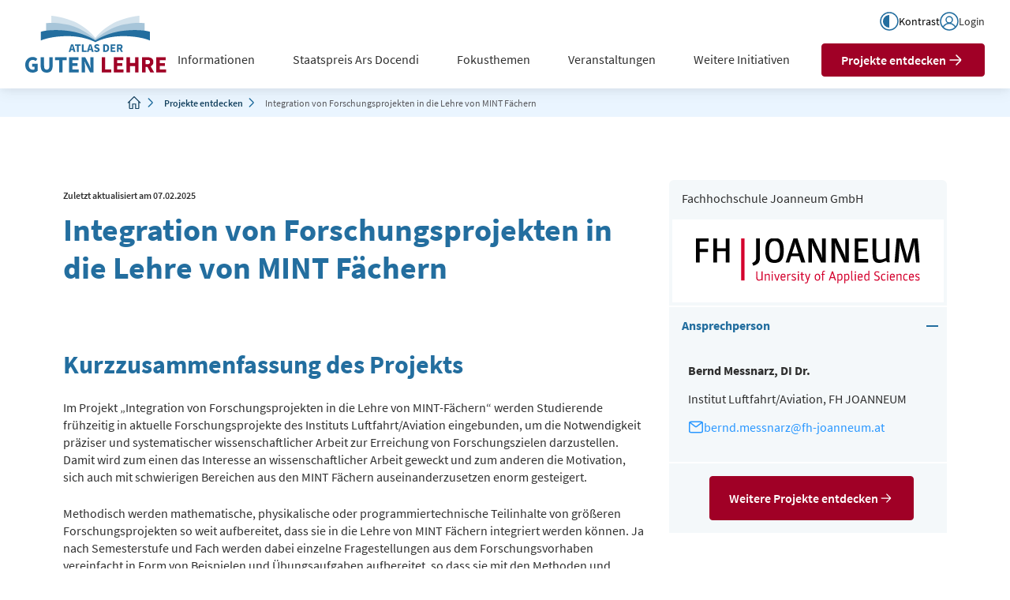

--- FILE ---
content_type: text/html; charset=utf-8
request_url: https://gutelehre.at/projekt?tx_gutelehre_default%5Baction%5D=show&tx_gutelehre_default%5Bcontroller%5D=Project&tx_gutelehre_default%5Bproject%5D=529&cHash=621c2bb955aac697c2f52f2629b829c4
body_size: 20893
content:
<!DOCTYPE html>
<html lang="de">
<head>

<meta charset="utf-8">
<!-- 
	build by sitepackagebuilder.com

	This website is powered by TYPO3 - inspiring people to share!
	TYPO3 is a free open source Content Management Framework initially created by Kasper Skaarhoj and licensed under GNU/GPL.
	TYPO3 is copyright 1998-2026 of Kasper Skaarhoj. Extensions are copyright of their respective owners.
	Information and contribution at https://typo3.org/
-->



<title>Projekt</title>
<meta http-equiv="x-ua-compatible" content="IE=edge" />
<meta name="generator" content="TYPO3 CMS" />
<meta name="viewport" content="width=device-width, initial-scale=1" />
<meta name="robots" content="index,follow" />
<meta property="og:title" content="Projekt" />
<meta property="og:image" content="https://gutelehre.at/fileadmin/_processed_/1/f/csm_amp-real-url-%402x_3f560e810d.png" />
<meta name="twitter:card" content="summary" />
<meta name="apple-mobile-web-app-capable" content="no" />


<link rel="stylesheet" href="/typo3temp/assets/css/fcf875980abfcc941c5c3b9038e8460e.css?1732888614" media="all">
<link rel="stylesheet" href="/typo3conf/ext/femanager/Resources/Public/Css/Main.min.css?1753173740" media="all">
<link rel="stylesheet" href="/typo3conf/ext/theme/Resources/Public/assets/css/styles/main.css?1768305710" media="all">
<link href="/typo3conf/ext/gutelehre/Resources/Public/css/sweetalert.css?1768305600" rel="stylesheet" >
<link href="/typo3conf/ext/theme/Resources/Public/assets/css/modules/videoPlayer/videoPlayer.css?1768305710" rel="stylesheet" >
<link href="/typo3conf/ext/theme/Resources/Public/assets/css/modules/clampedtext/clampedtext.css?1768305710" rel="stylesheet" >
<link href="/typo3conf/ext/theme/Resources/Public/assets/css/modules/accordion/accordion.css?1768305710" rel="stylesheet" >






<link rel="apple-touch-icon" sizes="180x180" href="/typo3conf/ext/theme/Resources/Public/favicons/apple-touch-icon.png">
			<link rel="icon" type="image/png" sizes="32x32" href="/typo3conf/ext/theme/Resources/Public/favicons/favicon-32x32.png">
			<link rel="icon" type="image/png" sizes="16x16" href="/typo3conf/ext/theme/Resources/Public/favicons/favicon-16x16.png">
			<link rel="manifest" href="/site.webmanifest" crossorigin="use-credentials">
			<link rel="mask-icon" href="/typo3conf/ext/theme/Resources/Public/favicons/safari-pinned-tab.svg" color="#ff8c00">
			<meta name="theme-color" content="#ffffff">
			<meta name="apple-mobile-web-app-capable" content="yes">
			<meta name="apple-mobile-web-app-status-bar-style" content="black">
			<script type="text/javascript">
				/*<![CDATA[*/
				(function() {
				var sz = document.createElement('script'); sz.type = 'text/javascript'; sz.async = true;
				sz.src = '//siteimproveanalytics.com/js/siteanalyze_6036587.js';
				var s = document.getElementsByTagName('script')[0]; s.parentNode.insertBefore(sz, s);
				})();
				/*]]>*/
			</script>
      <!-- Matomo -->
        <script>
          var _paq = window._paq = window._paq || [];
          /* tracker methods like "setCustomDimension" should be called before "trackPageView" */
          _paq.push(['requireConsent']);
          _paq.push(['trackPageView']);
          _paq.push(['enableLinkTracking']);
          (function() {
            var u="https://webstat.bildung.at/";
            _paq.push(['setTrackerUrl', u+'matomo.php']);
            _paq.push(['setSiteId', '3']);
            var d=document, g=d.createElement('script'), s=d.getElementsByTagName('script')[0];
            g.async=true; g.src=u+'matomo.js'; s.parentNode.insertBefore(g,s);
          })();
        </script>
      <!-- End Matomo Code -->
<link rel="canonical" href="https://gutelehre.at/projekt/integration-von-forschungsprojekten-in-die-lehre-von-mint-faechern"/>
</head>
<body>



<header class="header" data-kw-header>
	<div class="header__outer">
		<a class="header__logo" href="/">
			<svg xmlns="http://www.w3.org/2000/svg" width="179" height="72" fill="none" aria-hidden="true" class="header__logo--desktop">
				<path fill="#D3E2EC" d="M33.048.002s8.078-.307 26.07 6.302c17.993 6.61 29.744 21.605 29.744 21.605v2.203S69.032 14.81 55.814 12.18c-13.22-2.63-22.766-2.63-22.766-2.63V.002Zm111.627 0s-8.078-.307-26.07 6.302c-17.993 6.61-29.743 21.605-29.743 21.605v2.203S108.69 14.81 121.909 12.18c13.219-2.63 22.766-2.63 22.766-2.63V.002Z"/>
				<path fill="#A7C5D9" d="M26.438 9.211s13.22-1.626 29.743 2.601c16.524 4.227 32.68 17.962 32.68 17.962v2.204s-19.093-10.986-37.82-12.485c-18.727-1.5-24.603 0-24.603 0V9.21Zm124.847 0s-13.219-1.626-29.743 2.601c-16.523 4.227-32.68 17.962-32.68 17.962v2.204s19.094-10.986 37.821-12.485c18.727-1.5 24.602 0 24.602 0V9.21Z"/>
				<path fill="#236E9F" d="M19.828 20.257s9.548-3.671 31.947-1.468 37.087 12.484 37.087 12.484v2.203s-13.22-7.71-35.251-7.71c-22.032 0-33.782 5.507-33.782 5.507V20.257Zm138.067 0s-9.548-3.671-31.947-1.468-37.086 12.484-37.086 12.484v2.203s13.219-7.71 35.25-7.71c22.032 0 33.783 5.507 33.783 5.507V20.257Zm-41.683 25.481v-9.576h3.452c.676 0 1.293.093 1.851.279.558.176 1.003.48 1.336.91.333.431.5 1.028.5 1.792 0 .705-.157 1.288-.47 1.748-.304.45-.715.788-1.234 1.014l2.174 3.833h-2.424l-1.836-3.452h-1.19v3.452h-2.159Zm2.159-5.17h1.117c.568 0 .999-.118 1.292-.353.304-.244.456-.602.456-1.072 0-.47-.152-.798-.456-.984-.293-.186-.724-.279-1.292-.279h-1.117v2.688Zm-10.205 5.17v-9.576h5.993v1.82h-3.834v1.925h3.261v1.807h-3.261v2.203h3.98v1.821h-6.139Zm-9.324 0v-9.576h2.703c.979 0 1.826.166 2.541.499a3.592 3.592 0 0 1 1.659 1.557c.402.695.603 1.591.603 2.688 0 1.096-.196 2.002-.588 2.717a3.764 3.764 0 0 1-1.645 1.601c-.695.343-1.513.514-2.453.514h-2.82Zm2.159-1.748h.412c.548 0 1.023-.098 1.424-.294.412-.195.73-.518.955-.969.225-.45.338-1.057.338-1.821s-.113-1.361-.338-1.792c-.225-.44-.543-.75-.955-.925-.401-.187-.876-.28-1.424-.28h-.412v6.081Zm-10.338 1.924a5.322 5.322 0 0 1-1.88-.352 5.125 5.125 0 0 1-1.66-1.028l1.234-1.484a4.62 4.62 0 0 0 1.146.72 3.01 3.01 0 0 0 1.219.279c.45 0 .783-.083.999-.25a.796.796 0 0 0 .337-.675c0-.304-.127-.524-.382-.661a8.052 8.052 0 0 0-.998-.485l-1.249-.529a4.241 4.241 0 0 1-.925-.543 2.816 2.816 0 0 1-.72-.867c-.186-.343-.279-.744-.279-1.204 0-.529.142-1.009.426-1.44.294-.43.695-.773 1.204-1.028.52-.254 1.112-.382 1.778-.382a4.47 4.47 0 0 1 1.645.323 4.167 4.167 0 0 1 1.44.94l-1.102 1.366a3.955 3.955 0 0 0-.94-.558 2.574 2.574 0 0 0-1.043-.205c-.372 0-.671.078-.896.235a.718.718 0 0 0-.323.631c0 .294.137.514.41.661.285.147.633.304 1.044.47l1.234.5c.577.235 1.037.558 1.38.969.343.411.514.955.514 1.63 0 .53-.142 1.019-.426 1.47-.284.45-.695.812-1.233 1.086-.539.274-1.19.411-1.954.411Zm-9.095-5.023-.235.881h2.041l-.22-.88c-.127-.48-.26-.99-.397-1.529a91.932 91.932 0 0 0-.381-1.556h-.06c-.117.509-.24 1.033-.366 1.571a26.26 26.26 0 0 1-.382 1.513ZM78.1 45.738l2.997-9.576h2.6l2.996 9.576h-2.291l-.588-2.277h-2.923l-.587 2.277H78.1Zm-6.295 0v-9.576h2.159v7.755h3.79v1.821h-5.95Zm-6.297 0v-7.755H62.88v-1.821h7.432v1.82h-2.629v7.756h-2.174Zm-6.962-4.847-.235.881h2.042l-.22-.88c-.128-.48-.26-.99-.397-1.529a91.932 91.932 0 0 0-.382-1.556h-.059c-.117.509-.24 1.033-.367 1.571a26.177 26.177 0 0 1-.382 1.513Zm-3.466 4.847 2.996-9.576h2.6l2.996 9.576h-2.291l-.588-2.277H57.87l-.587 2.277H55.08Z"/>
				<path fill="#A00026" fill-rule="evenodd" d="M148.106 71.647V52.494h6.903c1.352 0 2.585.187 3.702.559 1.116.352 2.007.96 2.673 1.82.666.863.999 2.057.999 3.585 0 1.41-.314 2.575-.94 3.495-.607.901-1.43 1.577-2.468 2.027l4.348 7.667h-4.847l-3.672-6.903h-2.38v6.903h-4.318Zm4.318-10.34h2.233c1.136 0 1.997-.235 2.585-.705.607-.49.911-1.204.911-2.144 0-.94-.304-1.596-.911-1.968-.588-.373-1.449-.559-2.585-.559h-2.233v5.376Zm13.698 10.34V52.494h11.985v3.643h-7.667v3.848h6.521V63.6h-6.521v4.406h7.961v3.642h-12.279Zm-37.811-19.153v19.153h4.318v-7.99h6.61v7.99h4.348V52.494h-4.348v7.374h-6.61v-7.373h-4.318Zm-16.093 19.153V52.494h11.985v3.643h-7.667v3.848h6.522V63.6h-6.522v4.406h7.961v3.642h-12.279ZM97.014 52.494v19.153h11.897v-3.642h-7.579v-15.51h-4.318Z" clip-rule="evenodd"/>
				<path fill="#236E9F" fill-rule="evenodd" d="M4.612 70.884C6.042 71.628 7.628 72 9.371 72c1.332 0 2.546-.225 3.643-.676 1.116-.45 2.007-.998 2.673-1.645v-8.812H8.695v3.525h3.173v3.29c-.235.196-.539.343-.91.44a4.484 4.484 0 0 1-1.146.147c-1.783 0-3.124-.548-4.025-1.645-.9-1.096-1.351-2.624-1.351-4.582 0-1.92.47-3.428 1.41-4.524.94-1.097 2.154-1.645 3.642-1.645.823 0 1.508.147 2.057.44a8.252 8.252 0 0 1 1.557 1.087l2.262-2.761c-.627-.646-1.44-1.224-2.439-1.733-.998-.51-2.193-.764-3.583-.764-1.704 0-3.261.401-4.671 1.204-1.41.784-2.546 1.93-3.408 3.437C.421 58.272 0 60.073 0 62.188c0 2.135.411 3.937 1.234 5.406.842 1.449 1.968 2.546 3.378 3.29Zm50.891.763V52.494h11.985v3.643h-7.667v3.848h6.522V63.6H59.82v4.406h7.961v3.642H55.503Zm16.094 0V52.494h4.435l4.994 9.518 1.88 4.23h.118a107.423 107.423 0 0 0-.323-3.407 33.008 33.008 0 0 1-.206-3.584v-6.756h4.112v19.152h-4.435L77.178 62.1l-1.88-4.171h-.118c.098 1.058.206 2.193.323 3.408.138 1.214.206 2.389.206 3.525v6.785h-4.112ZM42.91 56.137v15.51h4.348v-15.51h5.258v-3.642H37.652v3.642h5.258ZM27.193 72c-2.487 0-4.387-.734-5.699-2.203-1.312-1.469-1.968-3.81-1.968-7.021V52.494h4.348v10.723c0 1.88.284 3.192.852 3.936.568.744 1.39 1.116 2.467 1.116 1.077 0 1.91-.372 2.497-1.116.588-.744.881-2.056.881-3.936V52.495h4.172v10.281c0 3.212-.647 5.552-1.939 7.02-1.273 1.47-3.143 2.204-5.61 2.204Z" clip-rule="evenodd"/>
			</svg>
			<svg  xmlns="http://www.w3.org/2000/svg" width="100" height="40" fill="none" aria-hidden="true" class="header__logo--mobile">
				<path d="M18.36.001s4.488-.17 14.484 3.501c9.996 3.672 16.524 12.003 16.524 12.003v1.224s-11.016-8.502-18.36-9.963c-7.344-1.46-12.648-1.46-12.648-1.46V0ZM80.375.001s-4.488-.17-14.484 3.501c-9.996 3.672-16.523 12.003-16.523 12.003v1.224s11.015-8.502 18.36-9.963c7.343-1.46 12.647-1.46 12.647-1.46V0Z" fill="#D3E2EC"/>
				<path d="M14.688 5.118s7.344-.904 16.524 1.445c9.18 2.348 18.156 9.979 18.156 9.979v1.223S38.76 11.662 28.356 10.83c-10.404-.833-13.668 0-13.668 0V5.118ZM84.047 5.118s-7.343-.904-16.523 1.445c-9.18 2.348-18.156 9.979-18.156 9.979v1.223s10.608-6.103 21.011-6.935c10.404-.833 13.668 0 13.668 0V5.118Z" fill="#A7C5D9"/>
				<path d="M11.016 11.254s5.304-2.04 17.748-.816c12.444 1.224 20.604 6.936 20.604 6.936v1.224s-7.345-4.284-19.584-4.284c-12.24 0-18.768 3.06-18.768 3.06v-6.12Z" fill="#236E9F"/>
				<path d="M87.72 11.254s-5.305-2.04-17.749-.816c-12.444 1.224-20.604 6.936-20.604 6.936v1.224s7.344-4.284 19.584-4.284c12.24 0 18.768 3.06 18.768 3.06v-6.12ZM64.563 25.41v-5.32h1.917c.375 0 .718.052 1.028.155.31.098.558.266.743.506.185.24.277.571.277.995 0 .392-.087.716-.26.971a1.55 1.55 0 0 1-.686.563l1.207 2.13h-1.346l-1.02-1.918h-.661v1.918h-1.2Zm1.199-2.872h.62c.316 0 .555-.066.718-.196.169-.136.253-.335.253-.596 0-.26-.084-.443-.253-.546-.163-.104-.402-.155-.718-.155h-.62v1.493ZM60.092 25.41v-5.32h3.33v1.012h-2.13v1.069h1.811v1.003h-1.811v1.224h2.211v1.012h-3.41ZM54.912 25.41v-5.32h1.502c.544 0 1.014.092 1.411.277.398.185.705.474.922.865.224.387.335.884.335 1.494 0 .609-.109 1.112-.326 1.51a2.09 2.09 0 0 1-.914.889c-.386.19-.84.285-1.363.285h-1.567Zm1.2-.97h.228c.305 0 .569-.055.792-.164.228-.109.405-.288.53-.539.125-.25.188-.587.188-1.011 0-.425-.063-.757-.188-.996a1.058 1.058 0 0 0-.53-.514 1.87 1.87 0 0 0-.792-.155h-.228v3.378ZM50.368 25.508c-.348 0-.696-.066-1.044-.196a2.849 2.849 0 0 1-.922-.571l.685-.824c.19.163.403.296.637.4.234.103.46.154.677.154.25 0 .435-.046.555-.138a.443.443 0 0 0 .188-.376.387.387 0 0 0-.213-.367 4.46 4.46 0 0 0-.554-.269l-.694-.294a2.357 2.357 0 0 1-.514-.302 1.565 1.565 0 0 1-.4-.481 1.38 1.38 0 0 1-.155-.67c0-.293.079-.56.237-.799.163-.24.386-.43.669-.571.288-.142.617-.212.987-.212a2.483 2.483 0 0 1 1.714.701l-.612.76a2.196 2.196 0 0 0-.523-.31 1.43 1.43 0 0 0-.579-.115c-.207 0-.372.044-.498.13a.399.399 0 0 0-.18.351c0 .164.077.286.23.368a7 7 0 0 0 .579.26l.685.278c.321.13.577.31.767.539.19.228.286.53.286.905a1.5 1.5 0 0 1-.237.816c-.158.25-.386.452-.685.604-.3.153-.661.229-1.086.229ZM45.316 22.717l-.131.49h1.134l-.122-.49c-.071-.266-.144-.55-.22-.848-.071-.3-.142-.588-.213-.865h-.032l-.204.873c-.066.294-.136.574-.212.84ZM43.39 25.41l1.664-5.32H46.5l1.664 5.32H46.89l-.326-1.265H44.94l-.326 1.265H43.39ZM39.892 25.41v-5.32h1.199v4.308h2.105v1.012h-3.304ZM36.394 25.41v-4.308h-1.461V20.09h4.129v1.012h-1.46v4.308h-1.208ZM32.526 22.717l-.13.49h1.133l-.122-.49c-.07-.266-.144-.55-.22-.848-.071-.3-.142-.588-.212-.865h-.033c-.065.283-.133.574-.204.873-.065.294-.136.574-.212.84ZM30.6 25.41l1.665-5.32h1.444l1.664 5.32h-1.272l-.327-1.265H32.15l-.326 1.265H30.6Z" fill="#236E9F"/>
				<path fill-rule="evenodd" clip-rule="evenodd" d="M53.896 29.164v10.64h6.61v-2.023h-4.21v-8.617h-2.4Zm8.447 10.64v-10.64h6.659v2.023h-4.26v2.138h3.623v2.008h-3.623v2.448h4.423v2.023h-6.822Zm8.941-10.64v10.64h2.399v-4.439h3.672v4.44h2.415V29.163h-2.415v4.096h-3.672v-4.096h-2.399Zm10.997 10.64v-10.64h3.835c.751 0 1.436.103 2.057.31.62.196 1.115.533 1.485 1.012.37.478.555 1.142.555 1.99 0 .784-.174 1.431-.523 1.943-.337.5-.794.876-1.37 1.126l2.415 4.26h-2.693l-2.04-3.836H84.68v3.835h-2.399Zm2.4-5.744h1.24c.63 0 1.11-.13 1.436-.392.337-.272.505-.67.505-1.191 0-.523-.168-.887-.505-1.094-.327-.206-.805-.31-1.437-.31h-1.24v2.987Zm7.609 5.744v-10.64h6.658v2.023h-4.26v2.138h3.624v2.008h-3.623v2.448h4.423v2.023H92.29Z" fill="#A00026"/>
				<path fill-rule="evenodd" clip-rule="evenodd" d="M2.562 39.38c.795.413 1.676.62 2.644.62.74 0 1.414-.125 2.024-.375.62-.25 1.115-.555 1.485-.914v-4.896H4.83v1.958h1.762v1.828c-.13.109-.299.19-.506.245a2.49 2.49 0 0 1-.636.081c-.99 0-1.735-.304-2.236-.913-.5-.61-.75-1.458-.75-2.546 0-1.067.26-1.904.783-2.514.522-.609 1.196-.914 2.023-.914.457 0 .838.082 1.143.245.304.163.593.365.865.604l1.256-1.534c-.348-.36-.8-.68-1.354-.963-.555-.283-1.219-.424-1.991-.424-.947 0-1.812.223-2.595.669-.783.435-1.414 1.072-1.893 1.91C.234 32.372 0 33.373 0 34.548c0 1.186.229 2.187.685 3.003.468.805 1.094 1.414 1.877 1.828Zm12.545.62c-1.381 0-2.437-.408-3.166-1.224-.729-.816-1.093-2.116-1.093-3.9v-5.712h2.415v5.956c0 1.045.158 1.774.473 2.187.316.414.773.62 1.371.62.599 0 1.061-.206 1.387-.62.327-.413.49-1.142.49-2.187v-5.956h2.317v5.712c0 1.784-.358 3.084-1.077 3.9-.707.816-1.746 1.224-3.117 1.224Zm8.732-8.813v8.617h2.415v-8.617h2.922v-2.023h-8.258v2.023h2.921Zm6.996 8.617v-10.64h6.658v2.023h-4.259v2.138h3.623v2.008h-3.623v2.448h4.423v2.023h-6.822Zm8.94 0v-10.64h2.465l2.774 5.287 1.045 2.35h.065a59.406 59.406 0 0 0-.18-1.893 18.329 18.329 0 0 1-.114-1.99v-3.754h2.285v10.64h-2.464L42.877 34.5l-1.045-2.317h-.065c.054.587.114 1.218.18 1.893.075.675.114 1.327.114 1.958v3.77h-2.285Z" fill="#236E9F"/>
			</svg>
			<span class="sr-only">Link zur Homepage</span>
		</a>
		<div class="header__wrapper">
			<div class="metanavigation">
	<div class="metanavigation__wrapper">
		<button class="metanavigation__button js-contrast-btn" type="button">
			<svg xmlns="http://www.w3.org/2000/svg" width="24" height="24" fill="none" aria-hidden="true" class="metanavigation__buttonContrasticon">
				<path clip-rule="evenodd" d="M1 12A11 11 0 1 1 22.999 12a11 11 0 0 1-22-.001Z" stroke="currentColor" stroke-width="1.5" stroke-linecap="round" stroke-linejoin="round"/>
				<path fill-rule="evenodd" clip-rule="evenodd" d="M10.427 4.154A7.996 7.996 0 0 0 4 12c0 2.121.84 4.156 2.338 5.657A7.969 7.969 0 0 0 11.985 20V4H12" fill="#236E9F"/>
			  </svg>
			<span class="sr-only__mobile">Kontrast</span>
		</button>
		<nav aria-label="Top Navigation">
			<ul class="metanavigation__list">
				
					
							
								<li class="metanavigation__item">
									<a href="/einreichung/login" class="metanavigation__itemLink">
										
											<svg xmlns="http://www.w3.org/2000/svg" width="24" height="24" fill="none">
												<g clip-path="url(#loginicon)">
													<path stroke="#236E9F" stroke-width="1.5" d="M19.6077 19.1937c-.3966-.7771-.92-1.5062-1.5703-2.1564-3.3343-3.3344-8.74035-3.3344-12.07468 0-.65025.6502-1.17369 1.3793-1.57032 2.1564M1 12C1 5.92487 5.92487.999999 12 1c6.0751 0 11 4.92487 11 11 0 6.0751-4.9249 11-11 11C5.92487 23 .999999 18.0751 1 12Zm15-2c0 2.2091-1.7909 4-4 4-2.20914 0-4-1.7909-4-4 0-2.20914 1.79086-4 4-4 2.2091 0 4 1.79086 4 4Z"/>
												</g>
												<defs>
													<clipPath id="loginicon">
														<path fill="#fff" d="M0 0h24v24H0z"/>
													</clipPath>
												</defs>
											</svg>
										
										<span class="metanavigation__itemText sr-only__mobile">
											Login
										</span>
									</a>
								</li>
							
						
				
			</ul>
		</nav>

		<button class="metanavigation__button metanavigation__button--mobile" type="button" data-kw-mobilenav-open>
			<svg aria-hidden="true" height="24" viewBox="0 0 24 24" fill="none" xmlns="http://www.w3.org/2000/svg">
				<path d="M4 5H20M4 12H17M4 19H20" stroke="currentColor" stroke-width="1.5" stroke-linecap="round"/>
			</svg>
			<span class="sr-only">Menü öffnen</span>
		</button>
	</div>
</div>

			<div class="header__main">
				<div class="header__mainWrapper">
					<nav class="mainnavigation" aria-label="Hauptmenü">
	<ul class="mainnavigation__list" data-kw-disclosure-nav>
		
		  
		  <li class="mainnavigation__item">
			  
						
								<button aria-expanded="false" aria-controls="discl-mainnav-id-0" class="mainnavigation__itemButton" type="button">
									<span class="sr-only">Submenü </span>
									<span>Informationen</span>
									<span class="sr-only"> öffnen oder schließen</span>
								</button>
								
<div class="mainnavflyout js-disclosure-flyout" id="discl-mainnav-id-0">
	<div class="mainnavflyout__wrapper">
		<div class="mainnavflyout__subjects">
			<div class="mainnavflyout__subjectsTitle" id="discl-mainnav-list-id-0">Informationen</div>
			<nav aria-label="Untermenü des Hauptmenüs Informationen">
				<ul aria-labelledby="discl-mainnav-list-id-0">
					
					<li class="mainnavflyout__subjectsItem">
						
								<a href="/neuigkeiten/gutelehre-20" class="mainnavflyout__subjectsLink">gutelehre 2.0</a>
							
					</li>
					
					<li class="mainnavflyout__subjectsItem">
						
								<a href="/neuigkeiten/neue-bearbeitungsfunktion" class="mainnavflyout__subjectsLink">Bearbeitungsfunktion</a>
							
					</li>
					
				</ul>
			</nav>
		</div>
		<button class="mainnavflyout__close" type="button" data-kw-flyout-close>
			<svg xmlns="http://www.w3.org/2000/svg" width="24" height="24" fill="none" aria-hidden="true">
				<path stroke="currentColor" stroke-linecap="square" stroke-linejoin="round" stroke-width="1.5" d="M9.1712 14.8284 11.9996 12m0 0 2.8285-2.82843M11.9996 12 9.1712 9.17157M11.9996 12l2.8285 2.8284M22 12c0 5.5228-4.4772 10-10 10-5.52285 0-10-4.4772-10-10C2 6.47715 6.47715 2 12 2c5.5228 0 10 4.47715 10 10Z"/>
			</svg>
			<span class="sr-only">Untermenü Informationen schließen</span>
		</button>
	</div>
</div>

							

				  


		  </li>
		
		  
		  <li class="mainnavigation__item">
			  
						
								<button aria-expanded="false" aria-controls="discl-mainnav-id-1" class="mainnavigation__itemButton" type="button">
									<span class="sr-only">Submenü </span>
									<span>Staatspreis Ars Docendi</span>
									<span class="sr-only"> öffnen oder schließen</span>
								</button>
								
<div class="mainnavflyout js-disclosure-flyout" id="discl-mainnav-id-1">
	<div class="mainnavflyout__wrapper">
		<div class="mainnavflyout__subjects">
			<div class="mainnavflyout__subjectsTitle" id="discl-mainnav-list-id-1">Staatspreis Ars Docendi</div>
			<nav aria-label="Untermenü des Hauptmenüs Staatspreis Ars Docendi">
				<ul aria-labelledby="discl-mainnav-list-id-1">
					
					<li class="mainnavflyout__subjectsItem">
						
								<a href="/ueberblick" class="mainnavflyout__subjectsLink">Überblick</a>
							
					</li>
					
					<li class="mainnavflyout__subjectsItem">
						
								<a href="/aktuelle-ausschreibung" class="mainnavflyout__subjectsLink">Aktuelle Ausschreibung</a>
							
					</li>
					
					<li class="mainnavflyout__subjectsItem">
						
								<a href="/auszeichnungen" class="mainnavflyout__subjectsLink">Auszeichnungen</a>
							
					</li>
					
					<li class="mainnavflyout__subjectsItem">
						
								<a href="/preistraegerinnen-im-gespraech" class="mainnavflyout__subjectsLink">Preisträger:innen im Gespräch</a>
							
					</li>
					
					<li class="mainnavflyout__subjectsItem">
						
								<a href="/10-jahre-ars-docendi" class="mainnavflyout__subjectsLink">10 Jahre Ars Docendi</a>
							
					</li>
					
				</ul>
			</nav>
		</div>
		<button class="mainnavflyout__close" type="button" data-kw-flyout-close>
			<svg xmlns="http://www.w3.org/2000/svg" width="24" height="24" fill="none" aria-hidden="true">
				<path stroke="currentColor" stroke-linecap="square" stroke-linejoin="round" stroke-width="1.5" d="M9.1712 14.8284 11.9996 12m0 0 2.8285-2.82843M11.9996 12 9.1712 9.17157M11.9996 12l2.8285 2.8284M22 12c0 5.5228-4.4772 10-10 10-5.52285 0-10-4.4772-10-10C2 6.47715 6.47715 2 12 2c5.5228 0 10 4.47715 10 10Z"/>
			</svg>
			<span class="sr-only">Untermenü Staatspreis Ars Docendi schließen</span>
		</button>
	</div>
</div>

							

				  


		  </li>
		
		  
		  <li class="mainnavigation__item">
			  
						
								<button aria-expanded="false" aria-controls="discl-mainnav-id-2" class="mainnavigation__itemButton" type="button">
									<span class="sr-only">Submenü </span>
									<span>Fokusthemen</span>
									<span class="sr-only"> öffnen oder schließen</span>
								</button>
								
<div class="mainnavflyout js-disclosure-flyout" id="discl-mainnav-id-2">
	<div class="mainnavflyout__wrapper">
		<div class="mainnavflyout__subjects">
			<div class="mainnavflyout__subjectsTitle" id="discl-mainnav-list-id-2">Fokusthemen</div>
			<nav aria-label="Untermenü des Hauptmenüs Fokusthemen">
				<ul aria-labelledby="discl-mainnav-list-id-2">
					
					<li class="mainnavflyout__subjectsItem">
						
								<a href="/fokusthemen-1/ki-und-lehre" class="mainnavflyout__subjectsLink">KI und Lehre</a>
							
					</li>
					
				</ul>
			</nav>
		</div>
		<button class="mainnavflyout__close" type="button" data-kw-flyout-close>
			<svg xmlns="http://www.w3.org/2000/svg" width="24" height="24" fill="none" aria-hidden="true">
				<path stroke="currentColor" stroke-linecap="square" stroke-linejoin="round" stroke-width="1.5" d="M9.1712 14.8284 11.9996 12m0 0 2.8285-2.82843M11.9996 12 9.1712 9.17157M11.9996 12l2.8285 2.8284M22 12c0 5.5228-4.4772 10-10 10-5.52285 0-10-4.4772-10-10C2 6.47715 6.47715 2 12 2c5.5228 0 10 4.47715 10 10Z"/>
			</svg>
			<span class="sr-only">Untermenü Fokusthemen schließen</span>
		</button>
	</div>
</div>

							

				  


		  </li>
		
		  
		  <li class="mainnavigation__item">
			  
						
								<button aria-expanded="false" aria-controls="discl-mainnav-id-3" class="mainnavigation__itemButton" type="button">
									<span class="sr-only">Submenü </span>
									<span>Veranstaltungen</span>
									<span class="sr-only"> öffnen oder schließen</span>
								</button>
								
<div class="mainnavflyout js-disclosure-flyout" id="discl-mainnav-id-3">
	<div class="mainnavflyout__wrapper">
		<div class="mainnavflyout__subjects">
			<div class="mainnavflyout__subjectsTitle" id="discl-mainnav-list-id-3">Veranstaltungen</div>
			<nav aria-label="Untermenü des Hauptmenüs Veranstaltungen">
				<ul aria-labelledby="discl-mainnav-list-id-3">
					
					<li class="mainnavflyout__subjectsItem">
						
								<a href="/dialog-z-hochschulischen-lehre" class="mainnavflyout__subjectsLink">Dialog z. hochschulischen Lehre</a>
							
					</li>
					
					<li class="mainnavflyout__subjectsItem">
						
								<a href="/world-cafe-x-ars-docendi-2024" class="mainnavflyout__subjectsLink">World Café x Ars Docendi 2024</a>
							
					</li>
					
				</ul>
			</nav>
		</div>
		<button class="mainnavflyout__close" type="button" data-kw-flyout-close>
			<svg xmlns="http://www.w3.org/2000/svg" width="24" height="24" fill="none" aria-hidden="true">
				<path stroke="currentColor" stroke-linecap="square" stroke-linejoin="round" stroke-width="1.5" d="M9.1712 14.8284 11.9996 12m0 0 2.8285-2.82843M11.9996 12 9.1712 9.17157M11.9996 12l2.8285 2.8284M22 12c0 5.5228-4.4772 10-10 10-5.52285 0-10-4.4772-10-10C2 6.47715 6.47715 2 12 2c5.5228 0 10 4.47715 10 10Z"/>
			</svg>
			<span class="sr-only">Untermenü Veranstaltungen schließen</span>
		</button>
	</div>
</div>

							

				  


		  </li>
		
		  
		  <li class="mainnavigation__item">
			  
						
								<button aria-expanded="false" aria-controls="discl-mainnav-id-4" class="mainnavigation__itemButton" type="button">
									<span class="sr-only">Submenü </span>
									<span>Weitere Initiativen</span>
									<span class="sr-only"> öffnen oder schließen</span>
								</button>
								
<div class="mainnavflyout js-disclosure-flyout" id="discl-mainnav-id-4">
	<div class="mainnavflyout__wrapper">
		<div class="mainnavflyout__subjects">
			<div class="mainnavflyout__subjectsTitle" id="discl-mainnav-list-id-4">Weitere Initiativen</div>
			<nav aria-label="Untermenü des Hauptmenüs Weitere Initiativen">
				<ul aria-labelledby="discl-mainnav-list-id-4">
					
					<li class="mainnavflyout__subjectsItem">
						
								<a href="/verwandte-initiativen" class="mainnavflyout__subjectsLink">Verwandte Initiativen</a>
							
					</li>
					
					<li class="mainnavflyout__subjectsItem">
						
								<a href="/hochschullehrpreise" class="mainnavflyout__subjectsLink">Hochschullehrpreise</a>
							
					</li>
					
				</ul>
			</nav>
		</div>
		<button class="mainnavflyout__close" type="button" data-kw-flyout-close>
			<svg xmlns="http://www.w3.org/2000/svg" width="24" height="24" fill="none" aria-hidden="true">
				<path stroke="currentColor" stroke-linecap="square" stroke-linejoin="round" stroke-width="1.5" d="M9.1712 14.8284 11.9996 12m0 0 2.8285-2.82843M11.9996 12 9.1712 9.17157M11.9996 12l2.8285 2.8284M22 12c0 5.5228-4.4772 10-10 10-5.52285 0-10-4.4772-10-10C2 6.47715 6.47715 2 12 2c5.5228 0 10 4.47715 10 10Z"/>
			</svg>
			<span class="sr-only">Untermenü Weitere Initiativen schließen</span>
		</button>
	</div>
</div>

							

				  


		  </li>
		
		  
		  <li class="mainnavigation__item">
			  
					  <a class="mainnavigation__itemPrimaryButton" href="/projekte-entdecken">
						  Projekte entdecken
						  <svg xmlns="http://www.w3.org/2000/svg" width="24" height="24" fill="none" aria-hidden="true">
							  <path stroke="currentColor" stroke-linecap="round" stroke-width="1.5" d="M5 12h13m-5-6 5.2929 5.2929c.3905.3905.3905 1.0237 0 1.4142L13 18"/>
						  </svg>
					  </a>
				  


		  </li>
		
	</ul>
</nav>

				</div>
			</div>
		</div>
	</div>
</header>


	
		


<section class="breadcrumb__wrapper">
	<div class="container--breadcrumbs">
		<nav aria-label="Breadcrumb">
			<ol class="breadcrumb__list">
			
				
						<li class="breadcrumb__listItem breadcrumb__listItem--home">
							<a href="/" class="breadcrumb__listLink">
								<span class="breadcrumb__listLinkArrowWrapper">
									<svg xmlns="http://www.w3.org/2000/svg" width="20" height="20" fill="none"><path stroke="currentColor" stroke-linecap="square" stroke-linejoin="round" stroke-width="1.2" d="M17.5 10 10 2.5 2.5 10m13.3333-.83333v7.75003c-.0148.1688-.0959.325-.2255.4343-.1296.1093-.2972.1629-.4661.149h-3.225v-5.75H8.08333v5.75h-3.225c-.16896.0139-.33655-.0397-.46615-.149-.12959-.1093-.21067-.2655-.22551-.4343V9.16667"/></svg>
								</span>
								<span class="sr-only">Startseite</span>
								<span class="breadcrumb__listLinkHomeMobilelabel">
									<svg aria-hidden="true" xmlns="http://www.w3.org/2000/svg" class="breadcrumb__icon breadcrumb__icon--mobile" width="20" height="16" fill="none"><path stroke="currentColor" stroke-linecap="round" stroke-linejoin="round" stroke-width="1.5" d="M18.5 8H2.2m5.81 6.8L1.5 8l6.51-6.8"/></svg>
									<span>Startseite</span>
								</span>
							</a>
						</li>
					
			
				
							
									<li class="breadcrumb__listItem breadcrumb__listItem--crumb">
										<a class="breadcrumb__listLink" href="/projekte-entdecken">
											<svg aria-hidden="true" xmlns="http://www.w3.org/2000/svg" class="breadcrumb__icon breadcrumb__icon--mobile" width="20" height="20" fill="none"><path stroke="currentColor" stroke-linecap="round" stroke-linejoin="round" stroke-width="1.5" d="M18.5 8H2.2m5.81 6.8L1.5 8l6.51-6.8"/></svg>
											<svg aria-hidden="true" xmlns="http://www.w3.org/2000/svg" class="breadcrumb__icon breadcrumb__icon--desktop" width="20" height="20" fill="none"><path stroke="currentColor" stroke-linecap="round" stroke-width="1.5" d="m8.33301 5 4.41079 4.41074c.3254.32544.3254.85306 0 1.17856L8.33301 15"/></svg>
											Projekte entdecken
										</a>
									</li>
								
					
			
				
							
									<li class="breadcrumb__listItem breadcrumb__listItem--crumb">
										<a class="breadcrumb__listLink breadcrumb__listLink--active" href="https://gutelehre.at/projekt?tx_gutelehre_default%5Baction%5D=show&amp;tx_gutelehre_default%5Bcontroller%5D=Project&amp;tx_gutelehre_default%5Bproject%5D=529&amp;cHash=621c2bb955aac697c2f52f2629b829c4" aria-current="page">
									 		<svg aria-hidden="true" xmlns="http://www.w3.org/2000/svg" class="breadcrumb__icon breadcrumb__icon--mobile" width="20" height="20" fill="none"><path stroke="currentColor" stroke-linecap="round" stroke-linejoin="round" stroke-width="1.5" d="M18.5 8H2.2m5.81 6.8L1.5 8l6.51-6.8"/></svg>
											<svg aria-hidden="true" xmlns="http://www.w3.org/2000/svg" class="breadcrumb__icon breadcrumb__icon--desktop" width="20" height="20" fill="none"><path stroke="currentColor" stroke-linecap="round" stroke-width="1.5" d="m8.33301 5 4.41079 4.41074c.3254.32544.3254.85306 0 1.17856L8.33301 15"/></svg>
											Integration von Forschungsprojekten in die Lehre von MINT Fächern
										</a>
									</li>
								
					
			
		</ol>
	</nav>
</div>
</section>



	


<div class="mobilenav" data-kw-mobilenav>
	<div class="mobilenav__headwrapper">
		
			
		
			
		
			
		
			
		
			
		
			
				<a class="mobilenav__itemPrimaryButton" href="/projekte-entdecken">
					Projekte entdecken
					<svg xmlns="http://www.w3.org/2000/svg" width="24" height="24" fill="none" aria-hidden="true">
						<path stroke="currentColor" stroke-linecap="round" stroke-width="1.5" d="M5 12h13m-5-6 5.2929 5.2929c.3905.3905.3905 1.0237 0 1.4142L13 18"/>
					</svg>
				</a>
			
		
		<button class="mobilenav__closebutton" data-kw-mobilenav-close>
				<svg aria-hidden="true" xmlns="http://www.w3.org/2000/svg" width="24" height="24" fill="none">
						<path stroke="currentColor" stroke-linecap="round" stroke-width="1.5" d="M18 6 6 18m12 0L6 6"/>
				</svg>
				<span class="sr-only">Mobile Navigation schließen</span>
		</button>
	</div>
	<div class="mobilenav__contentwrapper">
		<nav class="mobilenavmenu" aria-label="Mobiles Hauptmenü">
			<ul class="mobilenavmenu__list">
				
					
						
								<li class="mobilenavmenu__item">
									
									<button class="mobilenavmenu__itemButton js-trigger" data-kw-submenu-opener aria-expanded="false" aria-controls="mobilenav--0">
										<span>Informationen</span>
										<svg class="mobilenavmenu__itemButtonIcon" xmlns="http://www.w3.org/2000/svg" width="24" height="24" viewBox="0 0 24 24" fill="none">
											<path d="M18 10L12.7071 15.2929C12.3166 15.6834 11.6834 15.6834 11.2929 15.2929L6 10" stroke="currentColor" stroke-width="1.5" stroke-linecap="round"/>
										</svg>
									</button>
									


<div
	class="mobilenavmenu__subMenuItem"
	id="mobilenav--0"
	data-kw-mobilenav-submenu
	data-kw-mobilenav-submenu-level="1"
	hidden
>
	<ul aria-labelledby="discl-mobilenav-id-1-0">
		
			<li class="mobilenavmenu__subItem">
				
						<a href="/neuigkeiten/gutelehre-20" class="mobilenavmenu__subLink mobilenavmenu__subLink--level-1">gutelehre 2.0</a>
					
			</li>
		
			<li class="mobilenavmenu__subItem">
				
						<a href="/neuigkeiten/neue-bearbeitungsfunktion" class="mobilenavmenu__subLink mobilenavmenu__subLink--level-1">Bearbeitungsfunktion</a>
					
			</li>
		
	</ul>
</div>

								</li>
							
					
				
					
						
								<li class="mobilenavmenu__item">
									
									<button class="mobilenavmenu__itemButton js-trigger" data-kw-submenu-opener aria-expanded="false" aria-controls="mobilenav--1">
										<span>Staatspreis Ars Docendi</span>
										<svg class="mobilenavmenu__itemButtonIcon" xmlns="http://www.w3.org/2000/svg" width="24" height="24" viewBox="0 0 24 24" fill="none">
											<path d="M18 10L12.7071 15.2929C12.3166 15.6834 11.6834 15.6834 11.2929 15.2929L6 10" stroke="currentColor" stroke-width="1.5" stroke-linecap="round"/>
										</svg>
									</button>
									


<div
	class="mobilenavmenu__subMenuItem"
	id="mobilenav--1"
	data-kw-mobilenav-submenu
	data-kw-mobilenav-submenu-level="1"
	hidden
>
	<ul aria-labelledby="discl-mobilenav-id-1-1">
		
			<li class="mobilenavmenu__subItem">
				
						<a href="/ueberblick" class="mobilenavmenu__subLink mobilenavmenu__subLink--level-1">Überblick</a>
					
			</li>
		
			<li class="mobilenavmenu__subItem">
				
						<a href="/aktuelle-ausschreibung" class="mobilenavmenu__subLink mobilenavmenu__subLink--level-1">Aktuelle Ausschreibung</a>
					
			</li>
		
			<li class="mobilenavmenu__subItem">
				
						<a href="/auszeichnungen" class="mobilenavmenu__subLink mobilenavmenu__subLink--level-1">Auszeichnungen</a>
					
			</li>
		
			<li class="mobilenavmenu__subItem">
				
						<a href="/preistraegerinnen-im-gespraech" class="mobilenavmenu__subLink mobilenavmenu__subLink--level-1">Preisträger:innen im Gespräch</a>
					
			</li>
		
			<li class="mobilenavmenu__subItem">
				
						<a href="/10-jahre-ars-docendi" class="mobilenavmenu__subLink mobilenavmenu__subLink--level-1">10 Jahre Ars Docendi</a>
					
			</li>
		
	</ul>
</div>

								</li>
							
					
				
					
						
								<li class="mobilenavmenu__item">
									
									<button class="mobilenavmenu__itemButton js-trigger" data-kw-submenu-opener aria-expanded="false" aria-controls="mobilenav--2">
										<span>Fokusthemen</span>
										<svg class="mobilenavmenu__itemButtonIcon" xmlns="http://www.w3.org/2000/svg" width="24" height="24" viewBox="0 0 24 24" fill="none">
											<path d="M18 10L12.7071 15.2929C12.3166 15.6834 11.6834 15.6834 11.2929 15.2929L6 10" stroke="currentColor" stroke-width="1.5" stroke-linecap="round"/>
										</svg>
									</button>
									


<div
	class="mobilenavmenu__subMenuItem"
	id="mobilenav--2"
	data-kw-mobilenav-submenu
	data-kw-mobilenav-submenu-level="1"
	hidden
>
	<ul aria-labelledby="discl-mobilenav-id-1-2">
		
			<li class="mobilenavmenu__subItem">
				
						<a href="/fokusthemen-1/ki-und-lehre" class="mobilenavmenu__subLink mobilenavmenu__subLink--level-1">KI und Lehre</a>
					
			</li>
		
	</ul>
</div>

								</li>
							
					
				
					
						
								<li class="mobilenavmenu__item">
									
									<button class="mobilenavmenu__itemButton js-trigger" data-kw-submenu-opener aria-expanded="false" aria-controls="mobilenav--3">
										<span>Veranstaltungen</span>
										<svg class="mobilenavmenu__itemButtonIcon" xmlns="http://www.w3.org/2000/svg" width="24" height="24" viewBox="0 0 24 24" fill="none">
											<path d="M18 10L12.7071 15.2929C12.3166 15.6834 11.6834 15.6834 11.2929 15.2929L6 10" stroke="currentColor" stroke-width="1.5" stroke-linecap="round"/>
										</svg>
									</button>
									


<div
	class="mobilenavmenu__subMenuItem"
	id="mobilenav--3"
	data-kw-mobilenav-submenu
	data-kw-mobilenav-submenu-level="1"
	hidden
>
	<ul aria-labelledby="discl-mobilenav-id-1-3">
		
			<li class="mobilenavmenu__subItem">
				
						<a href="/dialog-z-hochschulischen-lehre" class="mobilenavmenu__subLink mobilenavmenu__subLink--level-1">Dialog z. hochschulischen Lehre</a>
					
			</li>
		
			<li class="mobilenavmenu__subItem">
				
						<a href="/world-cafe-x-ars-docendi-2024" class="mobilenavmenu__subLink mobilenavmenu__subLink--level-1">World Café x Ars Docendi 2024</a>
					
			</li>
		
	</ul>
</div>

								</li>
							
					
				
					
						
								<li class="mobilenavmenu__item">
									
									<button class="mobilenavmenu__itemButton js-trigger" data-kw-submenu-opener aria-expanded="false" aria-controls="mobilenav--4">
										<span>Weitere Initiativen</span>
										<svg class="mobilenavmenu__itemButtonIcon" xmlns="http://www.w3.org/2000/svg" width="24" height="24" viewBox="0 0 24 24" fill="none">
											<path d="M18 10L12.7071 15.2929C12.3166 15.6834 11.6834 15.6834 11.2929 15.2929L6 10" stroke="currentColor" stroke-width="1.5" stroke-linecap="round"/>
										</svg>
									</button>
									


<div
	class="mobilenavmenu__subMenuItem"
	id="mobilenav--4"
	data-kw-mobilenav-submenu
	data-kw-mobilenav-submenu-level="1"
	hidden
>
	<ul aria-labelledby="discl-mobilenav-id-1-4">
		
			<li class="mobilenavmenu__subItem">
				
						<a href="/verwandte-initiativen" class="mobilenavmenu__subLink mobilenavmenu__subLink--level-1">Verwandte Initiativen</a>
					
			</li>
		
			<li class="mobilenavmenu__subItem">
				
						<a href="/hochschullehrpreise" class="mobilenavmenu__subLink mobilenavmenu__subLink--level-1">Hochschullehrpreise</a>
					
			</li>
		
	</ul>
</div>

								</li>
							
					
				
					
				
				
					<li class="mobilenavmenu__item">
						<a class="mobilenavmenu__itemLink" href="/ueber-uns">Über uns</a>
					</li>
				
					<li class="mobilenavmenu__item">
						<a class="mobilenavmenu__itemLink" href="/kontakt">Kontakt</a>
					</li>
				
					<li class="mobilenavmenu__item">
						<a class="mobilenavmenu__itemLink" href="/kontakt-impressum">Impressum</a>
					</li>
				
				
					<li class="mobilenavmenu__item">
						<a class="mobilenavmenu__itemLink" href="/datenschutz">Datenschutz</a>
					</li>
				
					<li class="mobilenavmenu__item">
						<a class="mobilenavmenu__itemLink" href="/nutzungsbedingungen">Nutzungsbedingungen</a>
					</li>
				
					<li class="mobilenavmenu__item">
						<a class="mobilenavmenu__itemLink" href="/barrierefreiheitserklaerung">Barrierefreiheitserklärung</a>
					</li>
				
			</ul>
		</nav>
	</div>
</div>


<main class="maincontent">
	
	
	
	
    
            <div id="c38" class="frame frame-default frame-type-list frame-layout-0">
                
                
                    



                
                
                    

    



                
                

    
        
	
	

	<div class="container blocks-grid componentMargin__top--xl">
	<div class="col-span-8">
		<p class="text--xs text--semibold">Zuletzt aktualisiert am 07.02.2025</p>

		<h1 class="h1 text--primary text--bold">Integration von Forschungsprojekten in die Lehre von MINT Fächern</h1>

		<div class="detail--hide componentMargin__top--md componentMargin__bottom--md">
			
					<p class="h3"><strong>Projektname des bereits eingereichten Projekts:</strong><br/> </p>
				
		</div>

		

		
			<div class="detail--hide componentMargin__top--md componentMargin__bottom--md">
				<h2 class="h2 text--primary text--bold">Ars Docendi Kategorie</h2>
				<p>Forschungsbezogene Lehre, insbesondere die Vermittlung wissenschaftlichen Arbeitens während des Studiums</p>
			</div>
		
		

		
			<div class="detail--hide componentMargin__top--md componentMargin__bottom--md">
				<h2 class="h2 text--primary text--bold">Gruppengröße</h2>
				<p>&lt; 20</p>
			</div>
		

		

		<section class="project-abstract  componentMargin__top--xl componentMargin__bottom--xl">
			<h2 class="h2 text--primary text--bold">Kurzzusammenfassung des Projekts</h2>
			<div class="editor-output">
				<p>Im Projekt „Integration von Forschungsprojekten in die Lehre von MINT-Fächern“ werden Studierende frühzeitig in aktuelle Forschungsprojekte des Instituts Luftfahrt/Aviation eingebunden, um die Notwendigkeit präziser und systematischer wissenschaftlicher Arbeit zur Erreichung von Forschungszielen darzustellen. Damit wird zum einen das Interesse an wissenschaftlicher Arbeit geweckt und zum anderen die Motivation, sich auch mit schwierigen Bereichen aus den MINT Fächern auseinanderzusetzen enorm gesteigert.</p>
<p>Methodisch werden mathematische, physikalische oder programmiertechnische Teilinhalte von größeren Forschungsprojekten so weit aufbereitet, dass sie in die Lehre von MINT Fächern integriert werden können. Ja nach Semesterstufe und Fach werden dabei einzelne Fragestellungen aus dem Forschungsvorhaben vereinfacht in Form von Beispielen und Übungsaufgaben aufbereitet, so dass sie mit den Methoden und Werkzeugen aus der entsprechenden Vorlesung von den Studierenden selbständig bearbeitet werden können. Durch die unmittelbare Anwendung des Gelernten auf aktuelle Problemstellungen oder durch das Arbeiten mit realen Messdaten aus den Projekten steigt die Motivation und Begeisterung für das entsprechende Fach enorm an. Dabei zieht sich ein bestimmtes Forschungsprojekt wie ein roter Faden durch das gesamte Studium. Während zu Beginn noch eher einfache Fragestellung bearbeitet werden können, sind in einem späteren Stadium bereits kleinere wissenschaftliche Arbeiten und Projekte möglich</p>
			</div>
		</section>

		


		

		<section class="componentMargin__top--xl componentMargin__bottom--xl">
			<h2 class="h2 text--primary text--bold">Nähere Beschreibung des Projekts</h2>
			
					<div class="clamped-text" data-js-requires="clampedtext" data-kw-clamptext>
						<div class="clamped-text__description componentMargin__bottom--2xs">
							<div class="editor-output">
								<p>Grundlagenfächer im MINT Bereich erscheinen Studierenden oftmals zu theoretisch und zu wenig praxisnahe. Viele Problemstellungen ließen sich auch ohne fundierten, theoretischen Unterbau durch empirische Vorgehensweisen lösen. „Man braucht das alles nicht“, bekommt man öfter zu hören. Die Notwendigkeit, präzise wissenschaftliche Methoden einzusetzen, um anspruchsvolle technische Problemstellungen zu lösen wird oftmals nicht erkannt und schon gar nicht selbst erfahren.</p>
<p>In vielen Studienrichtungen und Vorlesungen wird bei der Erarbeitung neuer und oft auch schwieriger Methoden im Hinblick auf deren Anwendungen und Einsatz auf später verwiesen. „Das braucht man dann und dort. Dieses und jenes kann dann, wenn Sie einmal so weit sind, damit gelöst werden“. Diese in die Zukunft weisende Motivation ist natürlich richtig und wichtig, jedoch oftmals nicht ausreichend genug, um die Studierenden wirklich dazu zu motivieren, sich jetzt schon selbständig mit der Thematik auseinanderzusetzen. Wenn es jedoch gelingt, den Einsatz wissenschaftlicher Methoden schon frühzeitig zu vermitteln und vor allem auch für die Studierenden selbst erfahrbar zu machen, so stellt das eine enorme Motivationssteigerung dar.</p>
<p>Grundsätzlich können anspruchsvolle Forschungsvorhaben natürlich nicht von Studierenden der ersten Semester bearbeitet werden. Diese werden üblicherweise von Professorinnen und Professoren in Zusammenarbeit mit Dissertantinnen und Dissertanten, sowie von Studierenden, die an ihren Abschlusswerken arbeiten, durchgeführt. Jedoch lassen sich viele mathematische, physikalische oder programmiertechnische Teilaspekte der Forschungsfragen oftmals in etwas vereinfachter Form so aufbereiten, dass sie bereits in den ersten Studiensemestern den Studierenden verständlich gemacht werden können und von diesen in Form von Übungsaufgaben oder kleineren Projekten bearbeitet werden können.</p>
<p>Die Integration von Forschungsprojekten in die Lehre von MINT Fächern soll im Folgenden beispielhaft für ein bereits umgesetztes Forschungsprojekt dargestellt werden, welches zunächst kurz beschrieben wird:</p>
<p>&nbsp;</p>
<p>Das Projekt ALEVTOLUS wurde vom Studiengang Luftfahrt/Aviation in Kooperation mit den Firmen IBV Fallast und qpunkt GmbH durchgeführt, vom Bundesministerium für Verkehr, Innovation und Technologie (mbvit) gefördert durch die Forschungsförderungsgesellschaft (FFG) abgewickelt. Ziel dieses Projektes war die Entwicklung eines UAV für die verkehrstechnische Beobachtung. Eine kurze Beschreibung findet sich auch auf der Infothek des bmvit: <a href="https://infothek.bmvit.gv.at/vati-alevtolus/" target="_blank" rel="noreferrer">infothek.bmvit.gv.at/vati-alevtolus/</a> Die Herausforderungen bestanden in der Erhöhung der Endurance und in der Erweiterung der Flugstabilität bei ungünstigen Wetterbedingungen wie Wind und Turbulenz. Dazu wurde ein Drallstabilisierungskonzept sowie ein neues Regelungsverfahren entwickelt. Zur Erprobung mussten systematische Flugversuche durchgeführt werden und die gewonnenen Daten entsprechend ausgewertet werden. Aus diesem Forschungsprojekt wurden beispielhaft folgende Teilaspekte für kleinere wissenschaftliche Arbeiten und Lehrveranstaltungen aufbereitet und von den Studierenden bearbeitet.</p>
<p>Leistungsoptimale Steuerallokation: hier sollen die Drehzahlen der 8 Rotoren eines Multicopters so allokiert werden, dass der Leistungsbedarf minimal wird und damit die Endurance maximiert wird. Es handelt sich dabei um eine typische Ingenieursaufgabe der Optimierung, die nur mit höheren wissenschaftlichen Ansätzen befriedigend gelöst werden kann. In der Lehrveranstaltung Lineare Algebra wurden unterbestimmte lineare Gleichungssysteme und deren Lösungsmöglichkeit mit der Moore-Penrose Pseudoinversen anhand dieser Problemstellung erörtert. In der Lehrveranstaltung Angewandte Mathematik 3 kamen numerische Optimierungsroutinen zur Lösung dieser Fragestellung zu Einsatz. Im Rahmen einer Projektarbeit der Lehrveranstaltung Informatik und Programmieren 3 wurde die entwickelte Optimierungsroutine von den Studierenden auch tatsächlich implementiert. In einer Bachelorarbeit eines Studierenden konnte das Verfahren dann in die Flughardware implementiert und durch Flugversuche getestet werden. Diese Problemstellung erstreckte sich also vom ersten bis zum sechsten Semester des Bachelorstudiums. Die praktische Anwendung der gelernten wissenschaftlichen Methoden im tatsächlich fliegenden Gerät stellte ein maßgebliches Erfolgserlebnis für die Studierenden dar. Es zeigte besonders deutlich, dass mit wissenschaftlichen Methoden wesentliche Verbesserungen in der Effizienz erzielt werden konnten.</p>
<p>Drallstabilisierung: durch Ausnutzung des Drehimpulses der Motoren und Rotoren des UAV soll eine gewichtsneutrale Stabilisierung der Fluglage erreicht werden. Bei herkömmlichen Multicopter-UAV hebt sich der Drehimpuls durch gegenläufige Rotation der Propeller auf, damit kein aerodynamisches Giermoment erzeugt wird. Es musste dazu außerdem ein neuer Regelungsalgorithmus entwickelt werden. In der Lehrveranstaltung Physik konnte das Konzept des Drehimpulses, der Kreiselmomente und der Präzessionsbewegung damit sehr anschaulich dargestellt werden. In der Lehrveranstaltung Flugmechanik wurde von den Studierenden ein flugdynamisches Simulationsmodell entwickelt, welches auch Kreiselmomente berücksichtigt. Der Vergleich der Vorhersage der Flugtrajektorie durch das Simulationsmodell mit den Flugversuchsdaten stellte für die Studiereden eine spannende Herausforderung dar. Vor allem mussten dazu die Versuche mit entsprechender Datenaufzeichnung sorgfältig geplant werden. Auch hier konnte von den Studierenden die Überlegenheit wissenschaftlichen Arbeitens gegenüber weniger systematischen trial and error Versuchen erfahren werden.</p>
<p>Als letztes umgesetztes Beispiel sei noch die Entwicklung eines Kalman Filters zur Positions- und Lageschätzung des UAV erwähnt. Die Theorie des Kalman Filters fällt vielen Studierenden zunächst schwer. Wenn es aber zur Anwendung des Filters in einem Fluggerät mit realen Messdaten kommt, ist auch hier wieder eine unglaubliche Motivationssteigerung zu erzielen. So wurde die Theorie des Filters in der Lehrveranstaltung Flight Control Systems mit praktischen Beispielen aus Flugversuchen des Forschungsprojektes untermauert. Die Entwicklung und Implementierung eines Positionsfilters und eines Lagefilters waren Gegenstand zweier sehr erfolgreicher Bachelorarbeiten.</p>
<p>Im Rahmen des Forschungsprojektes ALEVTOLUS wurden noch einige weitere Teilaspekte für die Lehre und für wissenschaftliche Arbeiten von Studierenden aufbereitet, unter anderem die Entwicklung adaptiver Regelungsverfahren. Auf diese wird hier aber nicht näher eingegangen da die Grundidee des Projektes aus den bereits erläuterten Beispielen klar hervorgeht. Außerdem waren viele Studierende in ihrer Freizeit an der Durchführung der Flugversuche und verschiedener Test beteiligt. In praktischen Projekten wurden auch verschiedene Prüfstände gebaut.</p>
<p>Forschungsangeleitet Lehre ist aus mehreren Gründen ein wesentlicher Erfolgsfaktor für „Gute Lehre“. Zum einen bleiben Vortragenden selbst am aktuellen Stand der Wissenschaft und können neueste Methoden und Verfahren in die Lehre integrieren. Die Studierenden auf der anderen Seite erkennen die Relevanz und den Aktualitätsbezug der behandelten Themen. Persönliche Erfolgserlebnisse, die bereits möglichst frühzeitig erfahren werden sollten, motivieren Studierende sich selbständig mit auch schwierigen Inhalten zu beschäftigen. Der Vorteil wissenschaftlichen Arbeitens und konziser wissenschaftlichen Formulierungen wird für die Studierenden greifbar.</p>
<p>Die niveaubezogene Aufbereitung der Inhalte aus Forschungsprojekten, stellt natürlich eine große Herausforderung an Vortragende dar und ist auch mit einem erheblichen Zeitaufwand verbunden. Bei manchen Inhalten ist es auch nicht immer möglich. Dem stehen aber motivierte und begeisterte Studierende, spannende und von einem guten Klima getragene Vorlesungen sowie qualitativ hochwertige Bachelor- und Masterarbeiten gegenüber. Letztendlich wird damit wird auch ein Mehrwert der Forschungsprojekte, abgesehen von den inhaltlichen Fortschritten, erzielt.</p>
							</div>
						</div>
						<button class="btn-anchor clamped-text__more pdf--none" type="button">
							<span class="btn__text pdf--none" data-kw-read-more="Mehr lesen" data-kw-read-less="Weniger lesen">Mehr lesen...</span>
						</button>
					</div>
				
		</section>

		

		

		


		

		


	</div>

	<div class="col-span-4">
		
			<div class="sidebar bg--primary-005">
				<div class="sidebar__header">
					Fachhochschule Joanneum GmbH
				</div>
				
					<div class="sidebar__img-content image__base">
						<a target="_blank" href="http://www.fh-joanneum.at/">
							<img class="image__singleImage image__singleImage--full" alt="Logo Fachhochschule Joanneum GmbH" src="/fileadmin/logos/logo_fh_johanneum.svg" width="283" height="57" />
						</a>
					</div>
				
			</div>
		

		<div class="sidebar bg--primary-005">
			<div class="accordion accordion--sidebar" data-js-requires="accordion" data-kw-accordion>
				<div class="accordion__list">
						<div
							id="sidebar-ansprechperson"
							class="accordion__itemwrapper">
							<h3 class="accordion__header">
								<button
									type="button"
									class="accordion__headerButton js-trigger"
									aria-expanded="true"
									aria-controls="sidebar-ansprechperson-p"
									id="sidebar-ansprechperson-h">
									<span class="accordion__headerTitle text--bold">Ansprechperson</span>
									<span class="accordion__headerSymbol"></span>
								</button>
							</h3>

							<div
								class="accordion__panel"
								role="region"
								id="sidebar-ansprechperson-p"
								aria-labelledby="sidebar-ansprechperson-h"
								>
								<div class="accordion__text">
									<p class="text--bold">Bernd Messnarz, DI Dr.</p>
									
									<p class="organisation">Institut Luftfahrt/Aviation, FH JOANNEUM</p>
									<p class="contact componentMargin__top--2xs">
										<a class="anchor anchor--icon" href="mailto:bernd.messnarz@fh-joanneum.at">
											<svg aria-hidden="true" xmlns="http://www.w3.org/2000/svg" fill="none" width="20" height="20" viewBox="0 0 20 20"><path stroke="currentColor" stroke-width="1.5" d="m2.50033 4.16671 6.47676 5.03748c.60185.46811 1.44461.46811 2.04651 0l6.4767-5.03748M4.33366 16.6667H15.667c.9334 0 1.4001 0 1.7566-.1816.3136-.1598.5686-.4148.7284-.7284.1817-.3565.1817-.8232.1817-1.7567V6.00004c0-.93342 0-1.40013-.1817-1.75665-.1598-.3136-.4148-.56857-.7284-.72836-.3565-.18166-.8232-.18166-1.7566-.18166H4.33366c-.93342 0-1.40013 0-1.75665.18166-.31361.15979-.56857.41476-.72836.72836-.18166.35652-.18166.82323-.18166 1.75665V14c0 .9335 0 1.4002.18166 1.7567.15979.3136.41475.5686.72836.7284.35652.1816.82323.1816 1.75665.1816Z"/></svg>
											bernd.messnarz@fh-joanneum.at
										</a>
									</p>
								</div>
							</div>
						</div>

					
						<div
							id="sidebar-nominierte"
							class="accordion__itemwrapper detail--hide">
							<h3 class="accordion__header">
								<button
									type="button"
									class="accordion__headerButton js-trigger"
									aria-expanded="true"
									aria-controls="sidebar-nominierte-p"
									id="sidebar-nominierte-h">
									<span class="accordion__headerTitle text--bold">Nominierte Person/en</span>
									<span class="accordion__headerSymbol"></span>
								</button>
							</h3>

							<div
								class="accordion__panel"
								role="region"
								id="sidebar-nominierte-p"
								aria-labelledby="sidebar-nominierte-h"
								>
								<div class="accordion__text">
									
										<div class="contributor ">

											

											<p class="text--bold">Bernd Messnarz, DI Dr.</p>
											
											<p class="organisation">Institut Luftfahrt/Aviation, FH JOANNEUM</p>
											<p class="contact componentMargin__top--2xs">
												<a class="anchor anchor--icon" href="mailto:bernd.messnarz@fh-joanneum.at">
													<svg aria-hidden="true" xmlns="http://www.w3.org/2000/svg" fill="none" width="20" height="20" viewBox="0 0 20 20"><path stroke="currentColor" stroke-width="1.5" d="m2.50033 4.16671 6.47676 5.03748c.60185.46811 1.44461.46811 2.04651 0l6.4767-5.03748M4.33366 16.6667H15.667c.9334 0 1.4001 0 1.7566-.1816.3136-.1598.5686-.4148.7284-.7284.1817-.3565.1817-.8232.1817-1.7567V6.00004c0-.93342 0-1.40013-.1817-1.75665-.1598-.3136-.4148-.56857-.7284-.72836-.3565-.18166-.8232-.18166-1.7566-.18166H4.33366c-.93342 0-1.40013 0-1.75665.18166-.31361.15979-.56857.41476-.72836.72836-.18166.35652-.18166.82323-.18166 1.75665V14c0 .9335 0 1.4002.18166 1.7567.15979.3136.41475.5686.72836.7284.35652.1816.82323.1816 1.75665.1816Z"/></svg>
													bernd.messnarz@fh-joanneum.at
												</a>
											</p>
										</div>
									
								</div>
							</div>
						</div>
					

					

						

						

						

						

					<div class="sidebar__content pdf--none">
						<a href="/projekte-entdecken" class="btn btn--secondary">
							<span class="btn__text">Weitere Projekte entdecken</span>
							<svg class="btn__icon" aria-hidden="true" width="24" height="24" viewBox="0 0 24 24" fill="none" xmlns="http://www.w3.org/2000/svg">
								<path d="M5 12H18M13 6L18.2929 11.2929C18.6834 11.6834 18.6834 12.3166 18.2929 12.7071L13 18" stroke="currentColor" stroke-width="1.5" stroke-linecap="round"></path>
							</svg>
						</a>
					</div>
					</div>
			</div>
		</div>
	</div>
</div>



    


                
                    



                
                
                    



                
            </div>

        



</main>

<footer class="footer">
	<div class="footer__top">
		<div class="container footer__grid">
			<div class="footer__col footer__logo">
				<svg aria-hidden="true" width="211" height="88" viewBox="0 0 326.55 111.12">
					<path d="M225.93 90.53s-1.06 1.87-3.26 1.87-3.67-1.78-3.67-3.96 1.42-3.96 3.67-3.96 3.26 1.87 3.26 1.87v4.18Zm0 3.6c0 2.5-1.46 3.79-3.82 3.79s-3.62-1.75-3.62-1.75l-1.22 1.51s1.8 2.11 4.85 2.11c3.22 0 5.83-1.92 5.83-5.76V82.89h-1.85v1.61s-1.08-1.9-3.74-1.9c-3 0-5.38 2.57-5.38 5.83s2.38 5.83 5.38 5.83c2.04 0 3.19-1.18 3.58-1.68v1.54Zm-16.87-11.52c-2.4 0-3.41 1.85-3.41 1.85V82.9h-1.87v11.09h2.02v-7.63s.96-1.87 2.76-1.87c1.49 0 2.66.82 2.66 2.71v6.79h2.02v-7.13c0-2.74-1.97-4.25-4.18-4.25m-15.07 11.67c2.4 0 3.41-1.99 3.41-1.99v1.7h1.87V82.9h-2.02v7.68s-.89 1.82-2.76 1.82c-1.49 0-2.66-.82-2.66-2.71V82.9h-2.02v7.13c0 2.74 1.97 4.25 4.18 4.25m-12.87-11.67c-1.92 0-2.93 1.15-3.26 1.63v-8.4h-2.02v18.14h2.02v-7.63s.96-1.87 2.76-1.87c1.49 0 2.66.82 2.66 2.71v6.79h2.02v-7.13c0-2.74-1.97-4.25-4.18-4.25m-10.41 8.22s-1.08 1.58-3.24 1.58-3.7-1.78-3.7-3.96 1.46-3.96 3.7-3.96c1.97 0 3.05 1.34 3.05 1.34l1.37-1.22s-1.58-1.99-4.42-1.99c-3.26 0-5.71 2.59-5.71 5.83s2.45 5.83 5.71 5.83c2.93 0 4.54-2.14 4.54-2.14l-1.3-1.32Zm-21.27 1.13s1.63 2.33 4.75 2.33c2.14 0 4.39-1.1 4.39-3.24 0-2.26-1.8-3.05-3.91-3.5-1.82-.38-2.69-.84-2.69-1.68 0-.72.7-1.42 2.11-1.42 1.68 0 2.78 1.22 2.78 1.22l1.32-1.37s-1.49-1.68-4.1-1.68c-2.47 0-4.08 1.58-4.08 3.19 0 2.09 1.68 3.02 4.06 3.5 1.7.34 2.52.82 2.52 1.78 0 .89-1.27 1.37-2.4 1.37-2.18 0-3.36-1.8-3.36-1.8l-1.39 1.3Zm-3.62-9.34c-2.11 0-3.1 1.99-3.1 1.99v-1.7h-1.87v11.09h2.02v-7.63s.79-1.87 2.54-1.87c.84 0 1.27.24 1.27.24l.74-1.82s-.7-.29-1.61-.29m-14.41 9.79c-2.23 0-3.7-1.78-3.7-3.96s1.46-3.96 3.7-3.96 3.7 1.78 3.7 3.96-1.46 3.96-3.7 3.96m0-9.8c-3.26 0-5.71 2.57-5.71 5.83s2.45 5.83 5.71 5.83 5.71-2.57 5.71-5.83-2.45-5.83-5.71-5.83m-15.94-3.5h7.46v-1.92h-9.48v16.8h2.02v-7.66h6.98v-1.92h-6.98v-5.3ZM97.89 90.49s-1.06 1.92-3.26 1.92-3.67-1.78-3.67-3.96 1.46-3.96 3.67-3.96 3.26 1.92 3.26 1.92v4.08Zm-3.57-7.88c-3 0-5.38 2.57-5.38 5.83s2.38 5.83 5.38 5.83c2.66 0 3.74-1.9 3.74-1.9v1.61h1.85V75.84h-2.02v8.42s-1.13-1.66-3.58-1.66m-13.29.01c-2.4 0-3.41 1.85-3.41 1.85V82.9h-1.87v11.09h2.02v-7.63s.96-1.87 2.76-1.87c1.49 0 2.66.82 2.66 2.71v6.79h2.02v-7.13c0-2.74-1.97-4.25-4.18-4.25M65.95 94.28c2.4 0 3.41-1.99 3.41-1.99v1.7h1.87V82.9h-2.02v7.68s-.89 1.82-2.76 1.82c-1.49 0-2.66-.82-2.66-2.71V82.9h-2.02v7.13c0 2.74 1.97 4.25 4.18 4.25m235.03-39.55h2.16v6.07c0 2.45 1.75 3.48 3.34 3.48.65 0 1.34-.14 2.3-.67l-.74-1.66s-.65.46-1.27.46c-1.08 0-1.61-.62-1.61-1.7v-5.98h3.46v-1.82h-3.46v-3.38h-2.02v3.38h-2.16v1.82Zm-9.77 0h2.3v9.26h2.02v-9.26h2.88v-1.82h-2.88v-3.7c0-1.08.6-1.78 1.68-1.78.62 0 1.3.43 1.3.43l.74-1.66c-.96-.53-1.68-.65-2.33-.65-1.58 0-3.41 1.18-3.41 3.53v3.82h-2.3v1.82Zm-8.64 7.77c-1.25 0-2.54-.58-2.54-2.02 0-1.15 1.08-2.02 2.81-2.02s2.9.79 2.9.79v1.56s-1.2 1.68-3.17 1.68m.36-9.88c-2.42 0-4.15 1.13-4.15 1.13l.84 1.68s1.63-.94 3.31-.94c.89 0 2.81.31 2.81 2.62v.6s-1.3-.91-3.34-.91c-2.5 0-4.39 1.54-4.39 3.7 0 2.4 2.14 3.79 4.13 3.79 2.52 0 3.77-1.9 3.77-1.9v1.61h1.85v-7.3c0-2.06-1.56-4.08-4.82-4.08m-13.09 0c-1.92 0-2.93 1.15-3.26 1.63v-8.4h-2.02v18.14h2.02v-7.63s.96-1.87 2.76-1.87c1.49 0 2.66.82 2.66 2.71v6.79h2.02v-7.13c0-2.74-1.97-4.25-4.18-4.25m-10.42 8.22s-1.08 1.58-3.24 1.58-3.7-1.78-3.7-3.96 1.46-3.96 3.7-3.96c1.97 0 3.05 1.34 3.05 1.34l1.37-1.22s-1.58-1.99-4.42-1.99c-3.26 0-5.71 2.59-5.71 5.83s2.45 5.83 5.71 5.83c2.93 0 4.54-2.14 4.54-2.14l-1.3-1.32Zm-21.26 1.13s1.63 2.33 4.75 2.33c2.14 0 4.39-1.1 4.39-3.24 0-2.26-1.8-3.05-3.91-3.5-1.82-.38-2.69-.84-2.69-1.68 0-.72.7-1.42 2.11-1.42 1.68 0 2.78 1.22 2.78 1.22l1.32-1.37s-1.49-1.68-4.1-1.68c-2.47 0-4.08 1.58-4.08 3.19 0 2.09 1.68 3.02 4.06 3.5 1.7.34 2.52.82 2.52 1.78 0 .89-1.27 1.37-2.4 1.37-2.18 0-3.36-1.8-3.36-1.8l-1.39 1.3Zm-7.97-9.34c-2.4 0-3.41 1.85-3.41 1.85V52.9h-1.87v11.09h2.02v-7.63s.96-1.87 2.76-1.87c1.49 0 2.66.82 2.66 2.71v6.79h2.02v-7.13c0-2.74-1.97-4.25-4.18-4.25m-17.95 4.88c.14-1.15 1.13-3 3.53-3 2.23 0 3.36 1.75 3.43 3h-6.96Zm3.53-4.88c-3.34 0-5.54 2.59-5.54 5.83s2.42 5.83 5.78 5.83c2.93 0 4.61-2.18 4.61-2.18l-1.27-1.32s-1.15 1.63-3.34 1.63-3.7-1.56-3.82-3.24h8.95c.02-.26.02-.43.02-.65 0-3.58-2.3-5.9-5.4-5.9m-17.85 9.34s1.63 2.33 4.75 2.33c2.14 0 4.39-1.1 4.39-3.24 0-2.26-1.8-3.05-3.91-3.5-1.82-.38-2.69-.84-2.69-1.68 0-.72.7-1.42 2.11-1.42 1.68 0 2.78 1.22 2.78 1.22l1.32-1.37s-1.49-1.68-4.1-1.68c-2.47 0-4.08 1.58-4.08 3.19 0 2.09 1.68 3.02 4.06 3.5 1.7.34 2.52.82 2.52 1.78 0 .89-1.27 1.37-2.4 1.37-2.18 0-3.36-1.8-3.36-1.8l-1.39 1.3Zm-12.36 0s1.63 2.33 4.75 2.33c2.14 0 4.39-1.1 4.39-3.24 0-2.26-1.8-3.05-3.91-3.5-1.82-.38-2.69-.84-2.69-1.68 0-.72.7-1.42 2.11-1.42 1.68 0 2.78 1.22 2.78 1.22l1.32-1.37s-1.49-1.68-4.1-1.68c-2.47 0-4.08 1.58-4.08 3.19 0 2.09 1.68 3.02 4.06 3.5 1.7.34 2.52.82 2.52 1.78 0 .89-1.27 1.37-2.4 1.37-2.18 0-3.36-1.8-3.36-1.8l-1.39 1.3Zm-6.52-12.6c0 .74.62 1.37 1.37 1.37s1.37-.62 1.37-1.37-.62-1.37-1.37-1.37-1.37.62-1.37 1.37m.36 14.64h2.02V52.9h-2.02v11.09Zm-3.44-16.8h-2.14l-4.3 11.64-4.08-11.64h-1.46l-4.13 11.64-4.25-11.64h-2.26l6.46 17.28 4.85-13.22 4.82 13.22 6.48-17.28ZM139.7 67.4l1.7.6 2.06-5.59-1.82-.62-1.94 5.62Zm-7.73-14.79c-2.4 0-3.41 1.85-3.41 1.85V52.9h-1.87v11.09h2.02v-7.63s.96-1.87 2.76-1.87c1.49 0 2.66.82 2.66 2.71v6.79h2.02v-7.13c0-2.74-1.97-4.25-4.18-4.25m-17.95 4.88c.14-1.15 1.13-3 3.53-3 2.23 0 3.36 1.75 3.43 3h-6.96Zm3.53-4.88c-3.33 0-5.54 2.59-5.54 5.83s2.42 5.83 5.78 5.83c2.93 0 4.61-2.18 4.61-2.18l-1.27-1.32s-1.15 1.63-3.34 1.63-3.7-1.56-3.82-3.24h8.95c.02-.26.02-.43.02-.65 0-3.58-2.3-5.9-5.4-5.9m-14.56 11.67c2.4 0 3.41-1.99 3.41-1.99v1.7h1.87V52.9h-2.02v7.68s-.89 1.82-2.76 1.82c-1.49 0-2.66-.82-2.66-2.71V52.9H98.8v7.13c0 2.74 1.97 4.25 4.18 4.25M89.11 62.5c-1.25 0-2.54-.58-2.54-2.02 0-1.15 1.08-2.02 2.81-2.02s2.9.79 2.9.79v1.56s-1.2 1.68-3.17 1.68m.36-9.88c-2.42 0-4.15 1.13-4.15 1.13l.84 1.68s1.63-.94 3.31-.94c.89 0 2.81.31 2.81 2.62v.6s-1.3-.91-3.34-.91c-2.5 0-4.39 1.54-4.39 3.7 0 2.4 2.14 3.79 4.13 3.79 2.52 0 3.77-1.9 3.77-1.9v1.61h1.85v-7.3c0-2.06-1.56-4.08-4.82-4.08m-8.75 0c-2.11 0-3.1 1.99-3.1 1.99v-1.7h-1.87v11.09h2.02v-7.63s.79-1.87 2.54-1.87c.84 0 1.27.24 1.27.24l.74-1.82s-.7-.29-1.61-.29m-16.5-3.51h7.46v-1.92H62.2v16.8h2.02v-7.66h6.98v-1.92h-6.98v-5.3Zm209.66-26.5c-2.42 0-3.31 2.06-3.31 2.06s-.7-2.06-3.46-2.06c-2.26 0-3.07 1.92-3.07 1.92V22.9h-1.87v11.09h2.02v-7.73s.74-1.78 2.38-1.78c1.44 0 2.38.89 2.38 2.69v6.82h2.02v-7.73s.72-1.78 2.38-1.78c1.44 0 2.38.89 2.38 2.69v6.82h2.02v-7.13c0-2.74-1.54-4.25-3.84-4.25m-21.53 11.67c2.4 0 3.41-1.99 3.41-1.99v1.7h1.87V22.9h-2.02v7.68s-.89 1.82-2.76 1.82c-1.49 0-2.66-.82-2.66-2.71V22.9h-2.02v7.13c0 2.74 1.97 4.25 4.18 4.25m-11.43-14.93c0 .74.62 1.37 1.37 1.37s1.37-.62 1.37-1.37-.62-1.37-1.37-1.37-1.37.62-1.37 1.37m.36 14.64h2.02V22.9h-2.02v11.09Zm-4.99-11.38c-2.11 0-3.1 1.99-3.1 1.99v-1.7h-1.87v11.09h2.02v-7.63s.79-1.87 2.54-1.87c.84 0 1.27.24 1.27.24l.74-1.82s-.7-.29-1.61-.29m-17.63 4.87c.14-1.15 1.13-3 3.53-3 2.23 0 3.36 1.75 3.43 3h-6.96Zm3.53-4.88c-3.34 0-5.54 2.59-5.54 5.83s2.42 5.83 5.78 5.83c2.93 0 4.61-2.18 4.61-2.18l-1.27-1.32s-1.15 1.63-3.34 1.63-3.7-1.56-3.82-3.24h8.95c.02-.26.02-.43.02-.65 0-3.58-2.3-5.9-5.4-5.9m-16.19 2.12h2.16v6.07c0 2.45 1.75 3.48 3.34 3.48.65 0 1.34-.14 2.3-.67l-.74-1.66s-.65.46-1.27.46c-1.08 0-1.61-.62-1.61-1.7v-5.98h3.46v-1.82h-3.46v-3.38h-2.02v3.38h-2.16v1.82Zm-12.12 7.22s1.63 2.33 4.75 2.33c2.14 0 4.39-1.1 4.39-3.24 0-2.26-1.8-3.05-3.91-3.5-1.82-.38-2.69-.84-2.69-1.68 0-.72.7-1.42 2.11-1.42 1.68 0 2.78 1.22 2.78 1.22l1.32-1.37s-1.49-1.68-4.1-1.68c-2.47 0-4.08 1.58-4.08 3.19 0 2.09 1.68 3.02 4.06 3.5 1.7.34 2.52.82 2.52 1.78 0 .89-1.27 1.37-2.4 1.37-2.18 0-3.36-1.8-3.36-1.8l-1.39 1.3Zm-6.53-12.6c0 .74.62 1.37 1.37 1.37s1.37-.62 1.37-1.37-.62-1.37-1.37-1.37-1.37.62-1.37 1.37m.36 14.64h2.02V22.9h-2.02v11.09Zm-9.05-11.38c-2.4 0-3.41 1.85-3.41 1.85V22.9h-1.87v11.09h2.02v-7.63s.96-1.87 2.76-1.87c1.49 0 2.66.82 2.66 2.71v6.79h2.02v-7.13c0-2.74-1.97-4.25-4.18-4.25m-12.52-3.26c0 .74.62 1.37 1.37 1.37s1.37-.62 1.37-1.37-.62-1.37-1.37-1.37-1.37.62-1.37 1.37m.36 14.64h2.02V22.9h-2.02v11.09Zm-8.71-11.38c-2.42 0-3.31 2.06-3.31 2.06s-.7-2.06-3.46-2.06c-2.26 0-3.07 1.92-3.07 1.92V22.9h-1.87v11.09h2.02v-7.73s.74-1.78 2.38-1.78c1.44 0 2.38.89 2.38 2.69v6.82h2.02v-7.73s.72-1.78 2.38-1.78c1.44 0 2.38.89 2.38 2.69v6.82h2.02v-7.13c0-2.74-1.54-4.25-3.84-4.25M133 31.95s1.63 2.33 4.75 2.33c2.14 0 4.39-1.1 4.39-3.24 0-2.26-1.8-3.05-3.91-3.5-1.82-.38-2.69-.84-2.69-1.68 0-.72.7-1.42 2.11-1.42 1.68 0 2.78 1.22 2.78 1.22l1.32-1.37s-1.49-1.68-4.1-1.68c-2.47 0-4.08 1.58-4.08 3.19 0 2.09 1.68 3.02 4.06 3.5 1.7.34 2.52.82 2.52 1.78 0 .89-1.27 1.37-2.4 1.37-2.18 0-3.36-1.8-3.36-1.8l-1.39 1.3Zm-11.95-4.46c.14-1.15 1.13-3 3.53-3 2.23 0 3.36 1.75 3.43 3h-6.96Zm3.53-4.88c-3.34 0-5.54 2.59-5.54 5.83s2.42 5.83 5.78 5.83c2.93 0 4.61-2.18 4.61-2.18l-1.27-1.32s-1.15 1.63-3.34 1.63-3.7-1.56-3.82-3.24h8.95c.02-.26.02-.43.02-.65 0-3.58-2.3-5.9-5.4-5.9m-11.73 7.88s-1.06 1.92-3.26 1.92-3.67-1.78-3.67-3.96 1.46-3.96 3.67-3.96 3.26 1.92 3.26 1.92v4.08Zm-3.57-7.88c-3 0-5.38 2.57-5.38 5.83s2.38 5.83 5.38 5.83c2.66 0 3.74-1.9 3.74-1.9v1.61h1.85V15.85h-2.02v8.42s-1.13-1.66-3.58-1.66m-13.29 0c-2.4 0-3.41 1.85-3.41 1.85V22.9h-1.87v11.09h2.02v-7.63s.96-1.87 2.76-1.87c1.49 0 2.66.82 2.66 2.71v6.79h2.02v-7.13c0-2.74-1.97-4.25-4.18-4.25M80.9 34.28c2.4 0 3.41-1.99 3.41-1.99v1.7h1.87V22.9h-2.02v7.68s-.89 1.82-2.76 1.82c-1.49 0-2.66-.82-2.66-2.71V22.9h-2.02v7.13c0 2.74 1.97 4.25 4.18 4.25m-16.68-9.84v-5.33h2.74c1.9 0 3.05 1.03 3.05 2.66s-1.15 2.66-3.05 2.66h-2.74Zm3.24 7.63h-3.24v-5.76h3.24c2.4 0 3.46 1.3 3.46 2.88s-1.06 2.88-3.46 2.88m-5.26 1.92h5.26c3.31 0 5.47-1.87 5.47-4.8 0-3.34-2.57-4.08-2.81-4.13.24-.05 1.9-1.01 1.9-3.29 0-2.81-1.94-4.58-5.4-4.58H62.2v16.8Z"/>
					<path d="M43.23 22.68v-5.67H17.01l2.64 5.67h23.58zM24.94 34.02h18.29v-5.67H22.29l2.65 5.67z" style="fill:#e6320f"/>
				</svg>
			</div>
			<div class="footer__col">
				<ul class="footer__list">
					<li class="footer__item mb-4">Minoritenplatz 3 <br>
						1010 Wien</li>
					<li class="footer__item">
						Telefon
						<a href="tel:+43 1 53120-0">+43 1 53120-0</a>
					</li>
				</ul>
			</div>
			<div class="footer__col">
				<ul class="footer__list">
					
						<li class="footer__item">
							<a href="/ueber-uns" class="footer__link">Über uns</a>
						</li>
					
						<li class="footer__item">
							<a href="/kontakt" class="footer__link">Kontakt</a>
						</li>
					
						<li class="footer__item">
							<a href="/kontakt-impressum" class="footer__link">Impressum</a>
						</li>
					
				</ul>
			</div>
			<div class="footer__col">
				<ul class="footer__list">
					<li class="footer__item">
						<a class="footer__link js-cookie-consent" role="button">Cookie-Einstellungen</a>
					</li>
					
						<li class="footer__item">
							<a href="/datenschutz" class="footer__link">Datenschutz</a>
						</li>
					
						<li class="footer__item">
							<a href="/nutzungsbedingungen" class="footer__link">Nutzungsbedingungen</a>
						</li>
					
						<li class="footer__item">
							<a href="/barrierefreiheitserklaerung" class="footer__link">Barrierefreiheitserklärung</a>
						</li>
					
				</ul>
			</div>
		</div>
	</div>

	<div class="footer__bottom">
		<div class="container footer__grid">
			<div class="text--sm">
				<p>Copyright © 2026 Bundesministerium für Frauen, Wissenschaft und Forschung. Alle Rechte vorbehalten.</p>
			</div>
			<ul class="footer__social">
				
					<li class="footer__socialItem">
						<a class="footer-item" href="https://www.youtube.com/@bmfwf" target="_blank">
							
									<svg xmlns="http://www.w3.org/2000/svg" width="20" height="20" fill="none">
										<path fill="#fff" d="M19.8008 6s-.1953-1.37891-.7969-1.98437c-.7617-.79688-1.6133-.80079-2.0039-.84766-2.7969-.20313-6.9961-.20313-6.9961-.20313h-.00781s-4.19921 0-6.99609.20313c-.39062.04687-1.24219.05078-2.003906.84766C.394531 4.62109.203125 6 .203125 6S0 7.62109 0 9.23828v1.51562c0 1.6172.199219 3.2383.199219 3.2383s.195312 1.3789.792968 1.9844c.761723.7968 1.761723.7695 2.207033.8554C4.80078 16.9844 10 17.0313 10 17.0313s4.2031-.0079 7-.2071c.3906-.0469 1.2422-.0508 2.0039-.8476.6016-.6055.7969-1.9844.7969-1.9844S20 12.375 20 10.7539V9.23828C20 7.62109 19.8008 6 19.8008 6ZM7.93359 12.5938V6.97266l5.40231 2.82031-5.40231 2.80083Z"/>
									</svg>
								
							<span class="sr-only">YouTube</span>
						</a>
					</li>
				
					<li class="footer__socialItem">
						<a class="footer-item" href="https://www.instagram.com/bmfwf.gv.at/" target="_blank">
							
									<svg xmlns="http://www.w3.org/2000/svg" width="20" height="20" fill="none">
										<g clip-path="url(#instagram)">
											<path fill="#fff" fill-rule="evenodd" d="M10 1.80078c2.6719 0 2.9883.01172 4.0391.05859.9765.04297 1.5039.20704 1.8554.34376.4649.17968.8008.39843 1.1485.74609.3515.35156.5664.68359.7461 1.14844.1367.35156.3007.88281.3437 1.85546.0469 1.05469.0586 1.3711.0586 4.03907 0 2.67191-.0117 2.98831-.0586 4.03911-.043.9765-.207 1.5039-.3437 1.8554-.1797.4649-.3985.8008-.7461 1.1485-.3516.3515-.6836.5664-1.1485.7461-.3515.1367-.8828.3007-1.8554.3437-1.0547.0469-1.3711.0586-4.0391.0586-2.67187 0-2.98828-.0117-4.03906-.0586-.97656-.043-1.50391-.207-1.85547-.3437-.46484-.1797-.80078-.3985-1.14844-.7461-.35156-.3516-.5664-.6836-.74609-1.1485-.13672-.3515-.30078-.8828-.34375-1.8554-.04688-1.0547-.0586-1.3711-.0586-4.03911 0-2.67188.01172-2.98828.0586-4.03907.04297-.97656.20703-1.5039.34375-1.85546.17969-.46485.39844-.80078.74609-1.14844.35156-.35156.6836-.56641 1.14844-.74609.35156-.13672.88281-.30079 1.85547-.34376C7.01172 1.8125 7.32813 1.80078 10 1.80078ZM10 0C7.28516 0 6.94531.0117187 5.87891.0585938 4.81641.105469 4.08594.277344 3.45313.523438 2.79297.78125 2.23438 1.12109 1.67969 1.67969c-.5586.55469-.89844 1.11328-1.156252 1.76953C.277344 4.08594.105469 4.8125.0585938 5.875.0117188 6.94531 0 7.28516 0 10c0 2.7148.0117188 3.0547.0585938 4.1211.0468752 1.0625.2187502 1.793.4648442 2.4258.257812.6601.597652 1.2187 1.156252 1.7734.55469.5547 1.11328.8985 1.76953 1.1524.63672.2461 1.36328.4179 2.42578.4648 1.06641.0469 1.40625.0586 4.12109.0586 2.71481 0 3.05471-.0117 4.12111-.0586 1.0625-.0469 1.793-.2187 2.4258-.4648.6562-.2539 1.2148-.5977 1.7695-1.1524.5547-.5547.8984-1.1133 1.1523-1.7695.2461-.6367.418-1.3633.4649-2.4258.0469-1.0664.0586-1.4062.0586-4.1211 0-2.71484-.0117-3.05468-.0586-4.12109-.0469-1.0625-.2188-1.79297-.4649-2.42578-.246-.66406-.5859-1.22265-1.1445-1.77734C17.7656 1.125 17.207.78125 16.5508.527344 15.9141.28125 15.1875.109375 14.125.0625 13.0547.0117188 12.7148 0 10 0Zm0 4.86328c-2.83594 0-5.13672 2.30078-5.13672 5.13672 0 2.8359 2.30078 5.1367 5.13672 5.1367 2.8359 0 5.1367-2.3008 5.1367-5.1367 0-2.83594-2.3008-5.13672-5.1367-5.13672Zm0 8.46872c-1.83984 0-3.33203-1.4922-3.33203-3.332 0-1.83984 1.49219-3.33203 3.33203-3.33203 1.8398 0 3.332 1.49219 3.332 3.33203 0 1.8398-1.4922 3.332-3.332 3.332Zm5.3398-7.47266c.6602 0 1.1993-.53516 1.1993-1.19922 0-.66016-.5391-1.19922-1.1993-1.19922-.6601 0-1.1992.53515-1.1992 1.19922 0 .66015.5352 1.19922 1.1992 1.19922Z" clip-rule="evenodd"/>
										</g>
										<defs>
											<clipPath id="instagram">
												<path fill="#fff" d="M0 0h20v20H0z"/>
											</clipPath>
										</defs>
									</svg>
								
							<span class="sr-only">Instagram</span>
						</a>
					</li>
				
					<li class="footer__socialItem">
						<a class="footer-item" href="https://www.facebook.com/bmfwf.gv.at" target="_blank">
							
									<svg xmlns="http://www.w3.org/2000/svg" width="20" height="20" fill="none">
										<g clip-path="url(#facebook)">
											<path fill="#fff" d="M10 0C4.4772 0 0 4.4772 0 10c0 4.6896 3.2288 8.6248 7.5844 9.7056V13.056h-2.062V10h2.062V8.6832c0-3.4036 1.5404-4.9812 4.882-4.9812.6336 0 1.7268.1244 2.174.2484v2.77c-.236-.0248-.646-.0372-1.1552-.0372-1.6396 0-2.2732.6212-2.2732 2.236V10h3.2664l-.5612 3.056H11.212v6.8708c4.9516-.598 8.7884-4.814 8.7884-9.9268C20 4.4772 15.5228 0 10 0Z"/>
										</g>
										<defs>
											<clipPath id="facebook">
												<path fill="#fff" d="M0 0h20v20H0z"/>
											</clipPath>
										</defs>
									</svg>
								
							<span class="sr-only">Facebook</span>
						</a>
					</li>
				
					<li class="footer__socialItem">
						<a class="footer-item" href="https://www.linkedin.com/company/bundesministerium-f%C3%BCr-frauen-wissenschaft-und-forschung" target="_blank">
							
									<svg xmlns="http://www.w3.org/2000/svg" width="20" height="20" fill="none">
										<g clip-path="url(#linkedin)">
											<path fill="#fff" d="M18.5195 0H1.47656C.660156 0 0 .644531 0 1.44141V18.5547C0 19.3516.660156 20 1.47656 20H18.5195C19.3359 20 20 19.3516 20 18.5586V1.44141C20 .644531 19.3359 0 18.5195 0ZM5.93359 17.043H2.96484V7.49609h2.96875V17.043ZM4.44922 6.19531c-.95313 0-1.72266-.76953-1.72266-1.71875s.76953-1.71875 1.72266-1.71875c.94922 0 1.71875.76953 1.71875 1.71875 0 .94532-.76953 1.71875-1.71875 1.71875ZM17.043 17.043h-2.9649v-4.6407c0-1.1054-.0195-2.53121-1.5429-2.53121-1.543 0-1.7774 1.20701-1.7774 2.45311v4.7188H7.79688V7.49609h2.84372v1.30469h.0391c.3945-.75 1.3633-1.54297 2.8047-1.54297 3.0039 0 3.5586 1.97657 3.5586 4.54689v5.2383Z"/>
										</g>
										<defs>
											<clipPath id="linkedin">
												<path fill="#fff" d="M0 0h20v20H0z"/>
											</clipPath>
										</defs>
									</svg>
								
							<span class="sr-only">LinkedIn</span>
						</a>
					</li>
				
			</ul>
		</div>
	</div>
</footer>

<script src="/typo3conf/ext/femanager/Resources/Public/JavaScript/Validation.min.js?1753173740"></script>
<script src="/typo3conf/ext/femanager/Resources/Public/JavaScript/Femanager.min.js?1753173740"></script>
<script src="/typo3conf/ext/theme/Resources/Public/assets/js/commons/runtime.bundle.js?1768305710" defer="defer"></script>
<script src="/typo3conf/ext/theme/Resources/Public/assets/js/vendors/vendors.corejs.js?1768305710" defer="defer"></script>
<script src="/typo3conf/ext/theme/Resources/Public/assets/js/vendors/vendors.default.js?1768305710" defer="defer"></script>
<script src="/typo3conf/ext/theme/Resources/Public/assets/js/commons/utils.js?1768305710" defer="defer"></script>
<script src="/typo3conf/ext/theme/Resources/Public/assets/js/scripts/main.js?1768305710" defer="defer"></script>
<script src="/typo3conf/ext/theme/Resources/Public/assets/js/scripts/scripts.js?1768305710" defer="defer"></script>
<script src="/typo3conf/ext/gutelehre/Resources/Public/js/sweetalert.min.js?1768305600"></script>
<script>
/*<![CDATA[*/
/*TS_inlineFooter*/
      loadjs=function(){function e(e,n){if(e){var t=o[e];if(c[e]=n,t)for(;t.length;)t[0](e,n),t.splice(0,1)}}function n(e,t,i,c){var o,s,f=document,u=i.async,h=(i.numRetries||0)+1,a=i.before||r;c=c||0,/(^css!|\.css$)/.test(e)?(o=!0,(s=f.createElement("link")).rel="stylesheet",s.href=e.replace(/^css!/,"")):((s=f.createElement("script")).src=e,s.async=void 0===u||u),s.onload=s.onerror=s.onbeforeload=function(r){var f=r.type[0];if(o&&"hideFocus"in s)try{s.sheet.cssText.length||(f="e")}catch(u){f="e"}if("e"==f&&(c+=1)<h)return n(e,t,i,c);t(e,f,r.defaultPrevented)},!1!==a(e,s)&&f.head.appendChild(s)}function t(t,c,o){var s,f;if(c&&c.trim&&(s=c),f=(s?o:c)||{},s){if(s in i)throw"LoadJS";i[s]=!0}!function e(t,r,i){var c,o,s=(t=t.push?t:[t]).length,f=s,u=[];for(c=function(e,n,t){if("e"==n&&u.push(e),"b"==n){if(!t)return;u.push(e)}--s||r(u)},o=0;o<f;o++)n(t[o],c,i)}(t,function(n){n.length?(f.error||r)(n):(f.success||r)(),e(s,n)},f)}var r=function(){},i={},c={},o={};return t.ready=function(e,n){return function e(n,t){n=n.push?n:[n];var r,i,s,f,u=[],h=n.length,a=h;for(r=function(e,n){n.length&&u.push(e),--a||t(u)};h--;)(s=c[i=n[h]])?r(i,s):(f=o[i]=o[i]||[]).push(r)}(e,function(e){e.length?(n.error||r)(e):(n.success||r)()}),t},t.done=function(n){e(n,[])},t.reset=function(){i={},c={},o={}},t.isDefined=function(e){return e in i},t}();

      var scriptsToLoad = [];

      var bundlePaths = {
        choices: '/typo3conf/ext/theme/Resources/Public/assets/js/components/choices/choices.js',
        textcounter: '/typo3conf/ext/theme/Resources/Public/assets/js/modules/textfieldcounter/textfieldcounter.js',
        tooltip: '/typo3conf/ext/theme/Resources/Public/assets/js/modules/tooltip/tooltip.js',
        accordion: '/typo3conf/ext/theme/Resources/Public/assets/js/modules/accordion/accordion.js',
        navigation: '/typo3conf/ext/theme/Resources/Public/assets/js/modules/navigation/navigation.js',
        searchpage: '/typo3conf/ext/theme/Resources/Public/assets/js/modules/searchpage/searchpage.js',
        searchfilter: '/typo3conf/ext/theme/Resources/Public/assets/js/modules/sideNavigation/sideNavigation.js',
        slider: '/typo3conf/ext/theme/Resources/Public/assets/js/modules/slider/slider.js',
        texteditor: '/typo3conf/ext/theme/Resources/Public/assets/js/modules/texteditor/texteditor.js',
        videoplayer: '/typo3conf/ext/theme/Resources/Public/assets/js/modules/videoPlayer/videoPlayer.js',
        clampedtext: '/typo3conf/ext/theme/Resources/Public/assets/js/modules/clampedtext/clampedtext.js',
      };

      var modules = document.querySelectorAll('[data-js-requires]');

      for (var i = 0; i < modules.length; i++) {
        var pluginList = modules[i].getAttribute('data-js-requires').split(',');

        for (var j = 0; j < pluginList.length; j++) {
          var pluginId = pluginList[j].trim();
          var path = bundlePaths[pluginId];

          if (scriptsToLoad.indexOf(path) === -1) {
            scriptsToLoad.push(path);
          }
        }
      }

      function onDOMContentLoaded() {
        loadjs(scriptsToLoad, {
          success: function () {},
          async: false,
        });
      }

      if (document.readyState !== 'loading') {
        onDOMContentLoaded();
      } else {
        document.addEventListener('DOMContentLoaded', onDOMContentLoaded);
      }

/*]]>*/
</script>

</body>
</html>

--- FILE ---
content_type: text/css; charset=utf-8
request_url: https://gutelehre.at/typo3conf/ext/theme/Resources/Public/assets/css/modules/videoPlayer/videoPlayer.css?1768305710
body_size: 500
content:
:root{--c-accent:#2997ff;--c-slates-140:#848484}.videoPlayer{aspect-ratio:16/9;background:#000;max-width:100%;overflow:hidden;position:relative}.videoPlayer iframe{background:#0000;height:100%;left:0;position:absolute;top:0;width:100%;z-index:z("default")}.videoPlayer img{border:none;cursor:pointer;display:block;height:auto;inset:0;margin:auto;max-width:100%;object-fit:cover;position:absolute;transition:filter .3s;width:100%}.videoPlayer img:hover{filter:brightness(75%)}.videoPlayer__play{background:url(/playbtn.svg) no-repeat;background-image:url(../../../../assets/icons/playbtn.svg);background-repeat:no-repeat;background-size:cover;border:none;cursor:pointer;height:40px;left:50%;pointer-events:none;position:absolute;top:50%;transform:translate(-50%,-50%);width:40px}.videoPlayer__play:focus-visible{border-radius:50px;outline:3px solid #2997ff;outline:var(--c-accent) 3px solid;outline-offset:6px}@media(min-width:576px),print{.videoPlayer__play{height:60px;width:60px}}@media(min-width:768px),print{.videoPlayer__play{height:80px;width:80px}}

--- FILE ---
content_type: text/css; charset=utf-8
request_url: https://gutelehre.at/typo3conf/ext/theme/Resources/Public/assets/css/modules/clampedtext/clampedtext.css?1768305710
body_size: 157
content:
:root{--c-accent:#2997ff;--c-slates-140:#848484}.clamped-text__description{-webkit-box-orient:vertical;-webkit-line-clamp:5;display:-webkit-box;overflow:hidden}.clamped-text__description--expanded{-webkit-line-clamp:unset}

--- FILE ---
content_type: text/css; charset=utf-8
request_url: https://gutelehre.at/typo3conf/ext/theme/Resources/Public/assets/css/modules/accordion/accordion.css?1768305710
body_size: 1040
content:
:root{--c-accent:#2997ff;--c-slates-140:#848484}.accordion__maintitle{font-size:30px;line-height:42px;margin-bottom:40px;margin-top:0}.accordion__maintitle .headline{margin-bottom:50px}@media(min-width:992px),print{.accordion__maintitle .headline{margin-bottom:100px}}.accordion__itemwrapper{border-top:1px solid #ededf3;padding-bottom:0;position:relative}.accordion__itemwrapper:last-child{border-bottom:1px solid #ededf3;padding-bottom:0}.accordion--sidebar .accordion__itemwrapper{border:none}.accordion__header{margin:0}.accordion--sidebar .accordion__header{border-top:2px solid #fff}.accordion__headerButton{align-items:center;background-color:#0000;border:0;cursor:pointer;display:flex;font-family:Source Sans Pro,Helvetica,Arial,sans-serif;justify-content:space-between;margin:0;padding:12px 8px;width:100%!important}.accordion--sidebar .accordion__headerButton{background-color:#f4f8fa;padding:12px 16px}.accordion--sidebar .accordion__headerButton--no-padding{padding:12px 0}.accordion__headerTitle{color:#2f2f2f;font-size:20px;-webkit-hyphens:auto;hyphens:auto;letter-spacing:0;line-height:1.4;padding:0;text-align:left;transition:.3s ease}.accordion--sidebar .accordion__headerTitle{color:#236e9f;font-size:16px;padding:0}.accordion--sidebar .accordion__headerButton:hover .accordion__headerTitle,.accordion__headerButton:hover .accordion__headerTitle{color:#2997ff;color:var(--c-accent)}.accordion__headerSymbol{display:inline-block;height:100%;max-height:20px;max-width:20px;min-height:20px;min-width:20px;position:relative;width:30px}.accordion__headerSymbol:after,.accordion__headerSymbol:before{background-color:#2997ff;background-color:var(--c-accent);background-image:none;content:"";left:50%;position:absolute;top:50%;transition:transform .3s ease}.accordion--sidebar .accordion__headerSymbol:after,.accordion--sidebar .accordion__headerSymbol:before{background-color:#236e9f}.accordion__headerSymbol:after,.accordion__headerSymbol:before{height:2px;width:15px}.accordion__headerButton:hover .accordion__headerSymbol:after,.accordion__headerButton:hover .accordion__headerSymbol:before{background-color:#2997ff;background-color:var(--c-accent)}.accordion__headerButton[aria-expanded=false] .accordion__headerSymbol:after{transform:rotate(90deg)}.accordion__panel{background-color:#0000;overflow:hidden;padding:.5em .75em .75em;transition:max-height .3s ease-in-out;width:100%}.accordion__panel[hidden]{display:none}@media print{.accordion__panel[hidden]{display:block}}.accordion--sidebar .accordion__panel{background-color:#0000;padding:8px 24px 14px}.accordion--sidebar .accordion__panel--no-padding{padding:0 0 24px}.accordion__flyout{opacity:0;padding-top:35px;transform:translateX(100vw);transition:transform .6s cubic-bezier(.19,1,.22,1),opacity .6s cubic-bezier(.19,1,.22,1)}@media(min-width:768px),print{.accordion__flyout{display:flex;justify-content:space-between;padding:80px 0 45px}}.accordion__panel.open .accordion__flyout{opacity:1;transform:translateX(0);transition:transform .9s cubic-bezier(.19,1,.22,1) .15s,opacity .9s cubic-bezier(.19,1,.22,1) .15s}.accordion__text{width:100%}.accordion__text .text{font-size:.9rem;line-height:1.4em;margin-bottom:20px}.accordion__text--padding{padding:8px 24px 0}.accordion__imageWrapper{margin-bottom:20px;margin-right:35px;max-width:315px;width:100%}@media(min-width:768px),print{.accordion__imageWrapper{margin-bottom:0}}.accordion__image{width:100%}.accordion--sidebar .accordion__panel{background:#f4f8fa;overflow:visible}

--- FILE ---
content_type: application/javascript; charset=utf-8
request_url: https://gutelehre.at/typo3conf/ext/theme/Resources/Public/assets/js/scripts/scripts.js?1768305710
body_size: 410
content:
"use strict";(self.webpackChunkfrontend_starterkit=self.webpackChunkfrontend_starterkit||[]).push([[693],{4743:(e,t,n)=>{n(9667),n(7602),n(5);const o=()=>{document.querySelectorAll(".single-project.content p").forEach((function(e){"&nbsp;"!==e.innerHTML&&""!==e.innerHTML||e.remove()})),document.querySelector("#appreciation")&&document.getElementById("showmore").addEventListener("click",(e=>{document.getElementById("appreciation").classList.add("showappreciation"),document.getElementById("appreciation").classList.remove("hiddenappreciation"),document.getElementById("showmore").style.display="none"}))};"loading"===document.readyState?document.addEventListener("DOMContentLoaded",o):o()}},e=>{e.O(0,[947],(()=>(4743,e(e.s=4743)))),e.O()}]);

--- FILE ---
content_type: application/javascript; charset=utf-8
request_url: https://gutelehre.at/typo3conf/ext/theme/Resources/Public/assets/js/modules/accordion/accordion.js
body_size: 1490
content:
"use strict";(self.webpackChunkfrontend_starterkit=self.webpackChunkfrontend_starterkit||[]).push([[426],{2044:(e,t,i)=>{i(9667),i(7602),i(5);var s=i(573);const a="js-trigger",r="open";class l{constructor(e){let{allowMultiple:t=!1,allowToggle:i=!0,delayOpen:s=null,delayClose:r=null}=arguments.length>1&&void 0!==arguments[1]?arguments[1]:{};if(this.accordion=e,this.allowMultiple=t,this.allowToggle=this.allowMultiple||i,this.delayOpen=s,this.delayClose=r,this.disableAllActions=!1,this.triggers=[...this.accordion.querySelectorAll(`.${a}`)],this.panels=this.accordion.querySelectorAll(".js-panel"),this.accordion.addEventListener("click",(e=>this.onClick(e))),this.accordion.addEventListener("keydown",(e=>this.onKeyDown(e))),!this.allowToggle){const e=this.accordion.querySelector('[aria-expanded="true"]');e&&e.setAttribute("aria-disabled","true")}}triggerOpen(e){e.setAttribute("aria-expanded","true"),this.allowToggle||e.setAttribute("aria-disabled","true")}triggerClose(e){e.setAttribute("aria-expanded","false"),this.allowToggle||e.removeAttribute("aria-disabled")}panelOpen(e){let{immediate:t=!1}=arguments.length>1&&void 0!==arguments[1]?arguments[1]:{};e.removeAttribute("hidden"),requestAnimationFrame((()=>requestAnimationFrame((()=>{e.classList.add(r)})))),t||null===this.delayOpen||(e.style.maxHeight=0,requestAnimationFrame((()=>{e.style.maxHeight=`${e.scrollHeight}px`})),setTimeout((()=>{e.style.maxHeight=""}),this.delayOpen))}panelClose(e){let{immediate:t=!1}=arguments.length>1&&void 0!==arguments[1]?arguments[1]:{};e.classList.remove(r),t||null===this.delayClose?requestAnimationFrame((()=>{e.setAttribute("hidden","")})):(e.style.maxHeight=`${e.scrollHeight}px`,requestAnimationFrame((()=>{e.style.maxHeight=0})),setTimeout((()=>{e.setAttribute("hidden",""),e.style.maxHeight=""}),this.delayClose))}openAll(){this.triggers.forEach((e=>this.triggerOpen(e))),this.panels.forEach((e=>this.panelOpen(e,{immediate:!0})))}closeAll(){this.triggers.forEach((e=>this.triggerClose(e))),this.panels.forEach((e=>this.panelClose(e,{immediate:!0})))}disableAll(){this.triggers.forEach((e=>e.setAttribute("aria-disabled","true"))),this.triggers.forEach((e=>e.setAttribute("disabled","true"))),this.disableAllActions=!0}enableAll(){this.triggers.forEach((e=>e.removeAttribute("aria-disabled"))),this.triggers.forEach((e=>e.removeAttribute("disabled"))),this.disableAllActions=!1}setFocus(e,t){this.triggers[t].focus(),e.preventDefault(),e.stopPropagation()}onClick(e){if(this.disableAllActions)return;const{target:t}=e,i=t.classList.contains(a)?t:t.closest(`.${a}`);if(!i||!i.hasAttribute("aria-controls"))return;e.preventDefault();const s="true"===i.getAttribute("aria-expanded"),r=this.accordion.querySelector('[aria-expanded="true"]');if(!this.allowMultiple&&r&&r!==i){const e=this.accordion.querySelector(`#${r.getAttribute("aria-controls")}`);this.triggerClose(r),this.panelClose(e)}if(s){if(this.allowToggle&&s){const e=this.accordion.querySelector(`#${i.getAttribute("aria-controls")}`);this.triggerClose(i),this.panelClose(e)}}else{const e=this.accordion.querySelector(`#${i.getAttribute("aria-controls")}`);this.triggerOpen(i),this.panelOpen(e)}}onKeyDown(e){const{target:t}=e;if(!(t.classList.contains(a)?t:t.closest(`.${a}`)))return;const i=this.triggers.indexOf(t),{length:s}=this.triggers;switch(e.key){case"PageUp":case"PageDown":if(!e.shiftKey)break;case"Up":case"ArrowUp":this.setFocus(e,(i+s-1)%s);break;case"Down":case"ArrowDown":this.setFocus(e,(i+s+1)%s);break;case"Home":this.setFocus(e,0);break;case"End":this.setFocus(e,s-1)}}}const o=()=>{document.querySelectorAll("[data-kw-accordion]").forEach((e=>setTimeout((()=>new l(e,{allowMultiple:!0,delayOpen:s.uz,delayClose:s.uz}))))),(()=>{const e=window.location.hash?window.location.hash.substring(1):null;if(e){const t=document.getElementById(e),i=t.closest("[data-kw-accordion]"),s=t.querySelector(".js-trigger");i&&s&&setTimeout((()=>s.click()))}})()};"loading"===document.readyState?document.addEventListener("DOMContentLoaded",o):o()},573:(e,t,i)=>{i.d(t,{Vs:()=>l,_F:()=>a,bt:()=>o,pL:()=>r,uz:()=>s});const s=300,a=768,r="no-transition",l="keyboardnav",o='\n  a[href],\n  area[href],\n  input:not([disabled]),\n  select:not([disabled]),\n  textarea:not([disabled]),\n  button:not([disabled]),\n  iframe,\n  object,\n  embed,\n  [tabindex="0"],\n  [contenteditable]'},8754:()=>{}},e=>{var t=t=>e(e.s=t);e.O(0,[947],(()=>(t(2044),t(8754)))),e.O()}]);

--- FILE ---
content_type: application/javascript; charset=utf-8
request_url: https://gutelehre.at/typo3conf/ext/theme/Resources/Public/assets/js/scripts/main.js?1768305710
body_size: 3943
content:
"use strict";(self.webpackChunkfrontend_starterkit=self.webpackChunkfrontend_starterkit||[]).push([[966],{2605:(e,t,n)=>{var o=n(573),s=n(8933);n(9667),n(7602),n(5);var i=n(7359);n(560),n(6220);const r="show";class l{constructor(e){this.rootNode=e,this.controlledNodes=[],this.openIndex=null,this.useArrowKeys=!0,this.topLevelNodes=[...this.rootNode.querySelectorAll(":scope > li > a, :scope > li > button[aria-expanded][aria-controls]")],this.topLevelItemWrappers=[...this.rootNode.querySelectorAll(":scope > li")],this.topLevelNodes.forEach((e=>{if("button"===e.tagName.toLowerCase()&&e.hasAttribute("aria-controls")){const t=e.parentNode.querySelector(".js-disclosure-flyout");t&&(this.controlledNodes.push(t),e.setAttribute("aria-expanded","false"),this.toggleMenu(t,!1),t.addEventListener("keydown",this.onMenuKeyDown.bind(this)),e.addEventListener("click",this.onButtonClick.bind(this)),e.addEventListener("keydown",this.onButtonKeyDown.bind(this)))}else this.controlledNodes.push(null),e.addEventListener("keydown",this.onLinkKeyDown.bind(this))}))}controlFocusByKey(e,t,n){switch(e.key){case"ArrowUp":case"ArrowLeft":e.preventDefault(),n>-1&&t[Math.max(0,n-1)].focus();break;case"ArrowDown":case"ArrowRight":e.preventDefault(),n>-1&&t[Math.min(t.length-1,n+1)].focus();break;case"Home":e.preventDefault(),t[0].focus();break;case"End":e.preventDefault(),t.at(-1).focus()}}close(){this.toggleExpand(this.openIndex,!1)}onBlur(e){this.rootNode.contains(e.relatedTarget)||null===this.openIndex||this.toggleExpand(this.openIndex,!1)}onButtonClick(e){const t=(0,i.Qh)(e,"button"),n=this.topLevelNodes.indexOf(t),o="true"===t.getAttribute("aria-expanded");this.toggleExpand(n,!o)}onButtonKeyDown(e){const t=this.topLevelNodes.indexOf(document.activeElement);"Escape"===e.key?this.toggleExpand(this.openIndex,!1):this.useArrowKeys&&this.openIndex===t&&"ArrowDown"===e.key?(e.preventDefault(),this.controlledNodes[this.openIndex].querySelector("a, button").focus()):this.useArrowKeys&&this.controlFocusByKey(e,this.topLevelNodes,t)}onLinkKeyDown(e){const t=this.topLevelNodes.indexOf(document.activeElement);this.useArrowKeys&&this.controlFocusByKey(e,this.topLevelNodes,t)}onMenuKeyDown(e){if(null===this.openIndex)return;const t=Array.prototype.slice.call(this.controlledNodes[this.openIndex].querySelectorAll("a, button")),n=t.indexOf(document.activeElement);"Escape"===e.key?(this.topLevelNodes[this.openIndex].focus(),this.toggleExpand(this.openIndex,!1)):this.useArrowKeys&&this.controlFocusByKey(e,t,n)}onNavEntryMouseEnter(e){const t=(0,i.Qh)(e,"li").querySelector("button"),n=this.topLevelNodes.indexOf(t);this.toggleExpand(n,!0)}closeSubmenus(){}onNavEntryMouseLeave(e){const t=(0,i.Qh)(e,"li").querySelector("button"),n=this.topLevelNodes.indexOf(t);document.activeElement&&document.activeElement.blur(),this.toggleExpand(n,!1)}toggleExpand(e,t){this.openIndex===e&&t||(null!==this.openIndex&&this.openIndex!==e&&this.toggleExpand(this.openIndex,!1),this.topLevelNodes[e]&&(this.openIndex=t?e:null,this.topLevelNodes[e].setAttribute("aria-expanded",t),this.toggleMenu(this.controlledNodes[e],t)))}toggleMenu(e,t){e&&(t?e.classList.add(r):(this.closeSubmenus(),e.classList.remove(r)))}updateKeyControls(e){this.useArrowKeys=e}}const a="active-sub";class c extends l{constructor(e){super(e),this.submenuButtons=e.querySelectorAll("[data-kw-submenu-opener]"),this.closeButtons=e.querySelectorAll("[data-kw-flyout-close]"),this.submenuButtons.forEach((e=>{e.addEventListener("click",this.onSubMenuOpenerClick.bind(this))})),this.closeButtons.forEach((e=>{e.addEventListener("click",this.onCloseButtonClick.bind(this))}))}closeSubmenus(){this.closeAllSubMenus()}closeAllSubMenus(){let e=arguments.length>0&&void 0!==arguments[0]?arguments[0]:void 0,t=arguments.length>1&&void 0!==arguments[1]?arguments[1]:"1";document.querySelectorAll(`[data-kw-header-submenu-level="${t}"]`).forEach((t=>{e?t.getAttribute("id")!==e&&this.closeSubMenu(t):this.closeSubMenu(t)}))}closeAllItemSubMenus(e){e.querySelectorAll("[data-kw-header-submenu]").forEach((e=>{this.closeSubMenu(e)}))}openSubMenu(e){const t=e.dataset.kwHeaderSubmenuLevel,n=e.parentElement,o=n.querySelector("button[aria-controls]"),s=o.getAttribute("aria-controls");this.closeAllSubMenus(s,t),e.removeAttribute("hidden"),o.setAttribute("aria-expanded","true"),n.classList.add(a)}closeSubMenu(e){const t=e.parentElement,n=t.querySelector("button[aria-controls]");e.setAttribute("hidden",""),n.setAttribute("aria-expanded","false"),t.classList.remove(a),this.closeAllItemSubMenus(e)}onSubMenuOpenerClick(e){const t=(0,i.Qh)(e,"li").querySelector("button"),n=t.getAttribute("aria-controls"),o=document.getElementById(n);"true"===t.getAttribute("aria-expanded")?this.closeSubMenu(o,!0):this.openSubMenu(o)}onCloseButtonClick(e){this.toggleExpand(this.openIndex,!1)}}var d=n(423);class u{constructor(e){this.domNode=e,this.submenuButtons=this.domNode.querySelectorAll("[data-kw-submenu-opener]"),this.triggers=[...this.submenuButtons],this.openButton=document.querySelector("[data-kw-mobilenav-open]"),this.closeButton=this.domNode.querySelector("[data-kw-mobilenav-close]"),this.header=this.domNode.querySelector(".mobilenav__headwrapper"),this.content=this.domNode.querySelector(".mobilenav__contentwrapper"),this.isMenuOpen=!1,this.focusedElementBeforeModal=null,this.firstTabStop=null,this.focusableElementsPanel=null,this.lastTabStop=null,this.lastTabStopPanel=null,this.setupModalTrap(),this.initEvents()}initEvents(){this.submenuButtons.forEach((e=>{e.addEventListener("click",this.onSubMenuOpenerClick.bind(this))})),this.openButton.addEventListener("click",(()=>this.open())),this.closeButton.addEventListener("click",(()=>this.close())),s.J3.subscribeResponsiveState(this.onResize.bind(this))}setFocus(e,t){this.submenuButtons[t].focus(),e.preventDefault(),e.stopPropagation()}setupModalTrap(){this.focusableElementsPanel=[...this.domNode.querySelectorAll(o.bt)],this.firstTabStop=[...this.header.querySelectorAll(o.bt)].at(0),this.lastTabStopPanel=[...this.focusableElementsPanel].at(-1),this.lastTabStop=this.lastTabStopPanel}trapTabKey(e){switch(e.key){case"Tab":e.shiftKey?document.activeElement===this.firstTabStop&&(e.preventDefault(),this.lastTabStop.focus()):document.activeElement===this.lastTabStop&&(e.preventDefault(),this.firstTabStop.focus());break;case"Escape":case"Esc":his.close();break;case"Home":e.preventDefault(),this.firstTabStop.focus();break;case"End":e.preventDefault(),this.lastTabStop.focus()}}activateModalTrap(){document.addEventListener("keydown",this.trapTabKey.bind(this)),this.focusedElementBeforeModal=document.activeElement,this.firstTabStop.focus()}deactivateModalTrap(){document.removeEventListener("keydown",this.trapTabKey),this.focusedElementBeforeModal.focus()}onSubMenuOpenerClick(e){const t=(0,i.Qh)(e,"li").querySelector("button"),n=t.getAttribute("aria-controls"),o=document.getElementById(n);"true"===t.getAttribute("aria-expanded")?this.closeSubMenu(o,!0):this.openSubMenu(o)}openSubMenu(e){const t=e.parentElement.querySelector("button[aria-controls]");e.removeAttribute("hidden"),t.setAttribute("aria-expanded","true")}closeSubMenu(e){const t=e.parentElement.querySelector("button[aria-controls]");e.setAttribute("hidden",""),t.setAttribute("aria-expanded","false")}open(){d.m.disableScrolling(),this.activateModalTrap(),this.isMenuOpen=!0,this.domNode.classList.add("show")}close(){this.isMenuOpen&&(d.m.enableScrolling(),this.isMenuOpen=!1,this.deactivateModalTrap(),this.domNode.classList.remove("show"))}onResize(e){e===s.SQ.desktop&&this.isMenuOpen&&this.close()}}const h="cookieConsent",p=()=>void 0!==window._paq&&null!==document.querySelector('script[src*="matomo.js"]'),b=e=>{e.preventDefault(),m()},m=()=>{swal({title:"Verwendung von Cookies",html:!0,text:"<p>Unsere Website verwendet Cookies. Diese haben zwei Funktionen. Einerseits sind sie für die grundlegende Funktionalität unserer Website erforderlich. Andererseits können wir unsere Inhalte mit Hilfe der Cookies weiter verbessern. Weitere Informationen zu Cookies auf unserer Website finden Sie auf der Seite <a href='/datenschutz' class='anchor' target='_blank'>Datenschutzerklärung</a>.</p><br><p>Ihre Einwilligung können Sie jederzeit mit Wirkung für die Zukunft über die „Cookie-Einstellungen“ auf dieser Website widerrufen und Widerspruch (Art 21 DSGVO) ausüben. Ausgenommen davon sind die unbedingt erforderlichen Cookies, die der ordnungsgemäßen Funktionsweise der Website dienen und nicht abwählbar sind.</p>",type:"info",showCancelButton:!0,cancelButtonText:"Nur essentielle Cookies - ohne Statistik",confirmButtonColor:"#236e9f",confirmButtonText:"AKZEPTIEREN",closeOnConfirm:!0},(function(e){var t,n;t=h,n=e?"accepted":"essential",document.cookie=`${t}=${n}; path=/`,e?f():v()}))},f=()=>{p()&&(window._paq.push(["setConsentGiven"]),window._paq.push(["rememberConsentGiven"]))},v=()=>{p()&&(window._paq.push(["forgetConsentGiven"]),y())},y=()=>{document.cookie.split("; ").forEach((e=>{const[t]=e.split("=");t.startsWith("_pk_")&&(document.cookie=`${t}=; expires=Thu, 01 Jan 1970 00:00:00 UTC; path=/;`)}))};let S=null;const k=e=>{"Tab"===e.key&&(document.removeEventListener("keydown",k),document.body.classList.add(o.pL),document.body.classList.add(o.Vs))},E=()=>{S=[...document.querySelectorAll('MAIN > [class^="theme"]')],s.J3.update(),s.J3.listen(200),document.addEventListener("keydown",k),document.querySelectorAll(".js-contrast-btn").forEach((e=>{e.addEventListener("click",(()=>{document.body.classList.toggle("contrast-on"),function(e,t,n){t=void 0===t?"true":t;const o=new Date;o.setDate(o.getDate()+300),document.cookie=`contrastOn=${t};expires=${o.toGMTString()};path=/`}(0,document.body.classList.contains("contrast-on"))})),"true"===function(e){const t="contrastOn=",n=decodeURIComponent(document.cookie).split(";");for(let e of n){for(;" "===e.charAt(0);)e=e.slice(1);if(0===e.indexOf(t))return e.substring(11,e.length)}return""}()&&document.body.classList.add("contrast-on")})),(()=>{const e=document.querySelector("[data-kw-disclosure-nav]");e&&new c(e)})(),(()=>{const e=document.querySelector("[data-kw-mobilenav]");e&&new u(e)})(),(()=>{const e=(e=>{const t=document.cookie.match(new RegExp("(^| )"+e+"=([^;]+)"));return t?t[2]:null})(h);e?"accepted"===e?f():"essential"===e&&v():m(),document.querySelectorAll(".js-cookie-consent").forEach((e=>{e.removeEventListener("click",b),e.addEventListener("click",b)}))})()};"loading"===document.readyState?document.addEventListener("DOMContentLoaded",E):E()},573:(e,t,n)=>{n.d(t,{Vs:()=>r,_F:()=>s,bt:()=>l,pL:()=>i,uz:()=>o});const o=300,s=768,i="no-transition",r="keyboardnav",l='\n  a[href],\n  area[href],\n  input:not([disabled]),\n  select:not([disabled]),\n  textarea:not([disabled]),\n  button:not([disabled]),\n  iframe,\n  object,\n  embed,\n  [tabindex="0"],\n  [contenteditable]'},8933:(e,t,n)=>{n.d(t,{J3:()=>m,SQ:()=>i}),n(560);var o=n(7359),s=n(573);const i=Object.freeze({mobile:0,desktop:1}),r=s._F;let l,a,c,d;const u=[],h=[],p=()=>{l<r&&d!==i.mobile?d=i.mobile:l>=r&&d!==i.desktop&&(d=i.desktop)},b=()=>{l=window.innerWidth||document.documentElement.clientWidth||document.body.clientWidth,a=window.innerHeight||document.documentElement.clientHeight||document.body.clientHeight,c=l/a},m=new class{constructor(){b(),p()}update(){b(),p()}subscribe(e){u.push(e)}unsubscribe(e){const t=u.indexOf(e);-1!==t&&u.splice(t,1)}subscribeResponsiveState(e){h.push(e)}unsubscribeResponsiveState(e){const t=h.indexOf(e);-1!==t&&h.splice(t,1)}listen(){let e=arguments.length>0&&void 0!==arguments[0]?arguments[0]:200;window.addEventListener("resize",(0,o.P2)((()=>(()=>{b();const e=d;p(),e!==d&&h.forEach((e=>e(d))),u.forEach((e=>e()))})()),e),{passive:!0})}getWindowSize(){return{width:l,height:a,aspectRatio:c}}getResponsiveState(){return d}}},423:(e,t,n)=>{n.d(t,{m:()=>i});let o=!1;const s=()=>{o=document.body.classList.contains("scroll-disabled")};class i{constructor(){s()}static update(){s()}static enableScrolling(){document.body.classList.remove("scroll-disabled"),o=!1}static disableScrolling(){document.body.classList.add("scroll-disabled"),o=!0}static isDisabled(){return o}}s()}},e=>{e.O(0,[947,351],(()=>(2605,e(e.s=2605)))),e.O()}]);

--- FILE ---
content_type: application/javascript; charset=utf-8
request_url: https://gutelehre.at/typo3conf/ext/theme/Resources/Public/assets/js/modules/clampedtext/clampedtext.js
body_size: 488
content:
"use strict";(self.webpackChunkfrontend_starterkit=self.webpackChunkfrontend_starterkit||[]).push([[936],{5078:(t,e,s)=>{s(9667),s(7602),s(5);class n{constructor(t){this.element=t,this.textContent=t.querySelector(".clamped-text__description"),this.button=t.querySelector(".clamped-text__more"),this.buttonText=this.button.querySelector(".btn__text"),this.expandedClass="clamped-text__description--expanded",this.init()}init(){this.button.addEventListener("click",(t=>{t.preventDefault(),this.textContent.classList.toggle(this.expandedClass),this.buttonText.textContent=this.textContent.classList.contains(this.expandedClass)?this.buttonText.dataset.kwReadLess+"...":this.buttonText.dataset.kwReadMore+"..."}))}}const a=()=>{document.querySelectorAll("[data-kw-clamptext]").forEach((t=>{new n(t)}))};"loading"===document.readyState?document.addEventListener("DOMContentLoaded",a):a()},6605:()=>{}},t=>{var e=e=>t(t.s=e);t.O(0,[947],(()=>(e(5078),e(6605)))),t.O()}]);